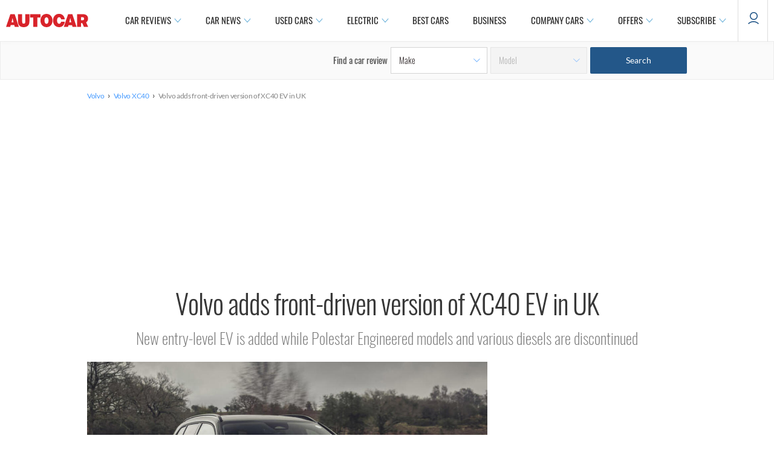

--- FILE ---
content_type: text/html; charset=utf-8
request_url: https://www.autocar.co.uk/car-news/new-cars/volvo-adds-front-driven-version-xc40-ev-uk
body_size: 38329
content:
<!DOCTYPE html>
<!--[if IEMobile 7]><html class="iem7"  lang="en" dir="ltr"><![endif]-->
<!--[if lte IE 6]><html class="lt-ie9 lt-ie8 lt-ie7"  lang="en" dir="ltr"><![endif]-->
<!--[if (IE 7)&(!IEMobile)]><html class="lt-ie9 lt-ie8"  lang="en" dir="ltr"><![endif]-->
<!--[if IE 8]><html class="lt-ie9"  lang="en" dir="ltr"><![endif]-->
<!--[if (gte IE 9)|(gt IEMobile 7)]><!--><html  lang="en" dir="ltr" prefix="og: https://ogp.me/ns#"><!--<![endif]-->

<head>
  <!--[if IE]><![endif]-->
<meta charset="utf-8" />
<meta http-equiv="x-dns-prefetch-control" content="on" />
<link rel="dns-prefetch" href="//images.cdn.autocar.co.uk" />
<!--[if IE 9]>
<link rel="prefetch" href="//images.cdn.autocar.co.uk" />
<![endif]-->
<script type="text/javascript">
      window.ad_key_values = {
        site: "live",
      p_manu: "volvo",
      p_model: "xc40",
      p_wc_manu: "volvo",
      p_wc_model: "xc40",
      p_multiple: "false",
      p_type: "",
      p_cat: "electric",
      c_title: "volvoaddsfrontdrivenversionofxc40evinuk",
      c_type: "new-cars",
      c_subtype: "",
      access_control: "",
      multi_chapter_review: "false",
      c_id: "114170",
      n_sec1: "autocar",
      n_sec2: "news",
      n_sec3: "results",
      n_sec4: "volvo",
      n_sec5: "xc40",
      p_autocarCategory: "",
      p_fuel_petrol: "",
      p_fuel_diesel: "",
      p_fuel_hybrid: "",
      p_fuel_electric: "",
      p_fuel_type: "",
      p_transmission_manual: "",
      p_transmission_automatic: "",
      p_transmission_semi_automatic: "",
      p_transmission_cvt: "",
      p_isofix_yes: "",
      p_isofix_no: "",
      monitor: ""
      };
    </script>
<script type="text/javascript">
    (function() {
      var screenWidth = window.screen.width;
      // Only update if the ad_key_values object exists
      if (typeof window.ad_key_values === 'object') {
        window.ad_key_values.screensize = screenWidth;
      }
    })();
    </script><script type="application/ld+json">{
    "@context": "https://schema.org/",
    "@type": "NewsArticle",
    "mainEntityOfPage": {
        "@type": "WebPage",
        "@id": "https://www.autocar.co.uk/car-news/new-cars/volvo-adds-front-driven-version-xc40-ev-uk"
    },
    "headline": "Volvo adds front-driven version of XC40 EV in UK",
    "description": "New entry-level EV is added while Polestar Engineered models and various diesels are discontinued",
    "articleBody": " Volvo has shuffled its line-up in the UK, ushering in a new Volvo XC40 EV variant and discontinuing several variants of other models. The new Volvo XC40 Recharge Plus and Recharge Pro are single-motor, front-wheel-drive versions of the electric Volvo XC40 SUV launched earlier this year. They\u0027re currently the only variants on sale, as the 402bhp four-wheel-drive model is currently sold out, although it\u0027s expected to be back on the price list early next month. The new electric XC40s use a powertrain familiar from the entry-level version of the Polestar 2, with a 228bhp motor on the front axle, which is good for a 0-62mph time of 7.4sec and a top speed of 99mph. Available exclusively with a 69kWh battery, they offer between 257 and 262 miles of range, depending on specification. Prices start from £48,300 for the Plus – around £5000 less than for the AWD variant – and rise to £53,050 for the highly specified Pro. First customer deliveries are expected in the early part of 2022. Meanwhile, Volvo has discontinued the performance-oriented Polestar Engineered versions of the Volvo S60 saloon, Volvo V60 estate and Volvo XC60 SUV. Autocar understands that the small UK allocation of these variants accounted for just a fraction of sales for each model – roughly 130 XC60s, 30 V60s and 30 S60s per year.  A byproduct of discontinuing the Polestar Engineered cars is that Volvo is able to put more distance between its own cars and the EVs made by its sister brand Polestar, which was previously an in-house performance division.  And in a continuing trend of Volvo simplifying its line-up and moving away from diesel, the V60 is now available only with petrol or petrol-electric power. The XC60, Volvo V90 and Volvo XC90 are still available with a diesel engine in R-Design trim, as is the rugged V90 Cross Country.   ",
    "articleSection": "News",
    "datePublished": "2021-11-24T00:01:24",
    "dateModified": "2022-08-18T11:39:51",
    "speakable": {
        "@type": "SpeakableSpecification",
        "cssSelector": [
            ".nav-title h1",
            ".views-field-field-intro-pull-quote-value .field-item"
        ]
    },
    "author": [
        {
            "@type": "Person",
            "name": "Felix Page",
            "sameAs": [
                "https://twitter.com/felix_page_",
                "https://www.autocar.co.uk/users/felix-page"
            ]
        }
    ],
    "image": [
        {
            "@type": "ImageObject",
            "url": "https://images.cdn.autocar.co.uk/sites/autocar.co.uk/files/images/car-reviews/first-drives/legacy/1-volvo-xc40-recharge-p8-2021-uk-first-drive-review-hero-front_0.jpg",
            "width": 900,
            "height": 596
        }
    ],
    "publisher": {
        "@type": "Organization",
        "name": "Autocar",
        "logo": {
            "@type": "ImageObject",
            "url": "https://www.autocar.co.uk/sites/autocar.co.uk/themes/custom/autocar/favicon.ico",
            "width": 228,
            "height": 228
        },
        "parentOrganization": {
            "name": "Haymarket Media Group",
            "sameAs": [
                "https://www.haymarket.com/",
                "https://en.wikipedia.org/wiki/Haymarket_Media_Group",
                "https://www.wikidata.org/wiki/Q1457596",
                "https://dbpedia.org/page/Haymarket_Media_Group"
            ]
        }
    }
}</script>
<link rel="shortcut icon" href="https://images.cdn.autocar.co.uk/sites/autocar.co.uk/themes/custom/autocar/favicon.ico" type="image/vnd.microsoft.icon" />
<meta name="robots" content="max-image-preview:large" />
<meta name="access-control" content="Open" />
<meta name="description" content="New entry-level EV is added while Polestar Engineered models and various diesels are discontinued" />
<link href="https://images.cdn.autocar.co.uk/sites/autocar.co.uk/files/styles/gallery_slide/public/images/car-reviews/first-drives/legacy/1-volvo-xc40-recharge-p8-2021-uk-first-drive-review-hero-front_0.jpg?itok=vsDqRpCS" rel="preload" as="image" />
<link href="https://images.cdn.autocar.co.uk/sites/autocar.co.uk/files/styles/flexslider_thumbnail/public/images/car-reviews/first-drives/legacy/1-volvo-xc40-recharge-p8-2021-uk-first-drive-review-hero-front_0.jpg?itok=iUWWt7DP" rel="preload" as="image" />
<link href="/sites/autocar.co.uk/themes/custom/autocar/fonts/Lato-Black.woff" type="font/woff2" as="font" crossorigin="anonymous" />
<link href="/sites/autocar.co.uk/themes/custom/autocar/fonts/Lato-Bold.woff" type="font/woff2" as="font" crossorigin="anonymous" />
<link href="/sites/autocar.co.uk/themes/custom/autocar/fonts/Lato-Light.woff" type="font/woff2" as="font" crossorigin="anonymous" />
<link href="/sites/autocar.co.uk/themes/custom/autocar/fonts/Lato-Regular.woff" type="font/woff2" rel="preload" as="font" crossorigin="anonymous" />
<link href="/sites/autocar.co.uk/themes/custom/autocar/fonts/Oswald-ExtraLight.woff" type="font/woff2" rel="preload" as="font" crossorigin="anonymous" />
<link href="/sites/autocar.co.uk/themes/custom/autocar/fonts/Oswald-Light.woff" type="font/woff2" rel="preload" as="font" crossorigin="anonymous" />
<link href="/sites/autocar.co.uk/themes/custom/autocar/fonts/Oswald-Medium.woff" type="font/woff2" rel="preload" as="font" crossorigin="anonymous" />
<link href="/sites/autocar.co.uk/themes/custom/autocar/fonts/Oswald-Regular.woff" type="font/woff2" rel="preload" as="font" crossorigin="anonymous" />
<link href="/sites/autocar.co.uk/themes/custom/autocar/fonts/Oswald-SemiBold.woff" type="font/woff2" as="font" crossorigin="anonymous" />
<link href="/sites/autocar.co.uk/themes/custom/autocar/fonts/lato-semibold-webfont.woff" type="font/woff2" as="font" crossorigin="anonymous" />
<link href="/sites/autocar.co.uk/themes/custom/autocar/fonts/roboto-v20-latin-300.woff" type="font/woff2" as="font" crossorigin="anonymous" />
<link href="/sites/autocar.co.uk/themes/custom/autocar/fonts/roboto-v20-latin-300italic.woff" type="font/woff2" as="font" crossorigin="anonymous" />
<link href="/sites/autocar.co.uk/themes/custom/autocar/fonts/roboto-v20-latin-500.woff" type="font/woff2" as="font" crossorigin="anonymous" />
<link href="/sites/autocar.co.uk/themes/custom/autocar/fonts/roboto-v20-latin-700.woff" type="font/woff2" as="font" crossorigin="anonymous" />
<link href="/sites/autocar.co.uk/themes/custom/autocar/fonts/roboto-v20-latin-italic.woff" type="font/woff2" as="font" crossorigin="anonymous" />
<link href="/sites/autocar.co.uk/themes/custom/autocar/fonts/roboto-v20-latin-regular.woff" type="font/woff2" as="font" crossorigin="anonymous" />
<meta name="generator" content="Drupal 7 (http://drupal.org)" />
<link rel="canonical" href="https://www.autocar.co.uk/car-news/new-cars/volvo-adds-front-driven-version-xc40-ev-uk" />
<link rel="shortlink" href="https://www.autocar.co.uk/node/114170" />
<meta property="og:type" content="article" />
<meta property="og:site_name" content="Autocar" />
<meta property="og:url" content="https://www.autocar.co.uk/car-news/new-cars/volvo-adds-front-driven-version-xc40-ev-uk" />
<meta property="og:title" content="Volvo adds front-driven version of XC40 EV in UK | Autocar" />
<meta property="og:description" content="New entry-level EV is added while Polestar Engineered models and various diesels are discontinued" />
<meta property="og:image" content="https://images.cdn.autocar.co.uk/sites/autocar.co.uk/files/images/car-reviews/first-drives/legacy/1-volvo-xc40-recharge-p8-2021-uk-first-drive-review-hero-front_0.jpg" />
<meta name="twitter:card" content="summary_large_image" />
<meta name="twitter:creator" content="@autocar" />
<meta name="twitter:url" content="https://www.autocar.co.uk/car-news/new-cars/volvo-adds-front-driven-version-xc40-ev-uk" />
<meta name="twitter:title" content="Volvo adds front-driven version of XC40 EV in UK" />
<meta name="twitter:description" content="New entry-level EV is added while Polestar Engineered models and various diesels are discontinued" />
<meta name="twitter:image" content="https://images.cdn.autocar.co.uk/sites/autocar.co.uk/files/images/car-reviews/first-drives/legacy/1-volvo-xc40-recharge-p8-2021-uk-first-drive-review-hero-front_0.jpg" />
<script type="application/ld+json">{
    "@context": "https://schema.org/",
    "@type": "BreadcrumbList",
    "itemListElement": [
        {
            "@type": "ListItem",
            "position": 1,
            "item": {
                "name": "Volvo",
                "@id": "https://www.autocar.co.uk/car-review/volvo"
            }
        },
        {
            "@type": "ListItem",
            "position": 2,
            "item": {
                "name": "Volvo XC40",
                "@id": "https://www.autocar.co.uk/car-review/volvo/xc40"
            }
        },
        {
            "@type": "ListItem",
            "position": 3,
            "item": {
                "name": "Volvo adds front-driven version of XC40 EV in UK",
                "@id": "https://www.autocar.co.uk/car-news/new-cars/volvo-adds-front-driven-version-xc40-ev-uk"
            }
        }
    ]
}</script>
<!-- Autocar Critical CSS -->
<style>@font-face{font-family:Oswald;src:url(/sites/autocar.co.uk/themes/custom/autocar/fonts/Oswald-ExtraLight.eot);src:url(/sites/autocar.co.uk/themes/custom/autocar/fonts/Oswald-ExtraLight.eot) format("embedded-opentype"),url(/sites/autocar.co.uk/themes/custom/autocar/fonts/Oswald-ExtraLight.woff) format("woff"),url(/sites/autocar.co.uk/themes/custom/autocar/fonts/Oswald-ExtraLight.woff2) format("woff2"),url(/sites/autocar.co.uk/themes/custom/autocar/fonts/Oswald-ExtraLight.ttf) format("truetype"),url(/sites/autocar.co.uk/themes/custom/autocar/fonts/Oswald-ExtraLight.svg) format("svg");font-weight:200;font-style:normal;font-stretch:normal;font-display:fallback}@font-face{font-family:Oswald;src:url(/sites/autocar.co.uk/themes/custom/autocar/fonts/Oswald-Light.eot);src:url(/sites/autocar.co.uk/themes/custom/autocar/fonts/Oswald-Light.eot) format("embedded-opentype"),url(/sites/autocar.co.uk/themes/custom/autocar/fonts/Oswald-Light.woff) format("woff"),url(/sites/autocar.co.uk/themes/custom/autocar/fonts/Oswald-Light.woff2) format("woff2"),url(/sites/autocar.co.uk/themes/custom/autocar/fonts/Oswald-Light.ttf) format("truetype"),url(/sites/autocar.co.uk/themes/custom/autocar/fonts/Oswald-Light.svg) format("svg");font-weight:300;font-style:normal;font-stretch:normal;font-display:fallback}@font-face{font-family:Oswald;src:url(/sites/autocar.co.uk/themes/custom/autocar/fonts/Oswald-Regular.eot);src:url(/sites/autocar.co.uk/themes/custom/autocar/fonts/Oswald-Regular.eot) format("embedded-opentype"),url(/sites/autocar.co.uk/themes/custom/autocar/fonts/Oswald-Regular.woff) format("woff"),url(/sites/autocar.co.uk/themes/custom/autocar/fonts/Oswald-Regular.woff2) format("woff2"),url(/sites/autocar.co.uk/themes/custom/autocar/fonts/Oswald-Regular.ttf) format("truetype"),url(/sites/autocar.co.uk/themes/custom/autocar/fonts/Oswald-Regular.svg) format("svg");font-weight:400;font-style:normal;font-stretch:normal;font-display:fallback}@font-face{font-family:Oswald;src:url(/sites/autocar.co.uk/themes/custom/autocar/fonts/Oswald-Medium.eot);src:url(/sites/autocar.co.uk/themes/custom/autocar/fonts/Oswald-Medium.eot) format("embedded-opentype"),url(/sites/autocar.co.uk/themes/custom/autocar/fonts/Oswald-Medium.woff) format("woff"),url(/sites/autocar.co.uk/themes/custom/autocar/fonts/Oswald-Medium.woff2) format("woff2"),url(/sites/autocar.co.uk/themes/custom/autocar/fonts/Oswald-Medium.ttf) format("truetype"),url(/sites/autocar.co.uk/themes/custom/autocar/fonts/Oswald-Medium.svg) format("svg");font-weight:500;font-style:normal;font-stretch:normal;font-display:fallback}@font-face{font-family:Oswald;src:url(/sites/autocar.co.uk/themes/custom/autocar/fonts/Oswald-SemiBold.eot);src:url(/sites/autocar.co.uk/themes/custom/autocar/fonts/Oswald-SemiBold.eot) format("embedded-opentype"),url(/sites/autocar.co.uk/themes/custom/autocar/fonts/Oswald-SemiBold.woff) format("woff"),url(/sites/autocar.co.uk/themes/custom/autocar/fonts/Oswald-SemiBold.woff2) format("woff2"),url(/sites/autocar.co.uk/themes/custom/autocar/fonts/Oswald-SemiBold.ttf) format("truetype"),url(/sites/autocar.co.uk/themes/custom/autocar/fonts/Oswald-SemiBold.svg) format("svg");font-weight:600;font-style:normal;font-stretch:normal;font-display:fallback}@font-face{font-family:Roboto;src:url(/sites/autocar.co.uk/themes/custom/autocar/fonts/roboto-v20-latin-300.eot);src:url(/sites/autocar.co.uk/themes/custom/autocar/fonts/roboto-v20-latin-300.eot) format("embedded-opentype"),url(/sites/autocar.co.uk/themes/custom/autocar/fonts/roboto-v20-latin-300.woff) format("woff"),url(/sites/autocar.co.uk/themes/custom/autocar/fonts/roboto-v20-latin-300.woff2) format("woff2"),url(/sites/autocar.co.uk/themes/custom/autocar/fonts/roboto-v20-latin-300.ttf) format("truetype"),url(/sites/autocar.co.uk/themes/custom/autocar/fonts/roboto-v20-latin-300.svg) format("svg");font-weight:300;font-style:normal;font-stretch:normal;font-display:fallback}@font-face{font-family:Roboto;src:url(/sites/autocar.co.uk/themes/custom/autocar/fonts/roboto-v20-latin-300italic.eot);src:url(/sites/autocar.co.uk/themes/custom/autocar/fonts/roboto-v20-latin-300italic.eot) format("embedded-opentype"),url(/sites/autocar.co.uk/themes/custom/autocar/fonts/roboto-v20-latin-300italic.woff) format("woff"),url(/sites/autocar.co.uk/themes/custom/autocar/fonts/roboto-v20-latin-300italic.woff2) format("woff2"),url(/sites/autocar.co.uk/themes/custom/autocar/fonts/roboto-v20-latin-300italic.ttf) format("truetype"),url(/sites/autocar.co.uk/themes/custom/autocar/fonts/roboto-v20-latin-300italic.svg) format("svg");font-weight:300;font-style:italic;font-stretch:normal;font-display:fallback}@font-face{font-family:Roboto;src:url(/sites/autocar.co.uk/themes/custom/autocar/fonts/roboto-v20-latin-regular.eot);src:url(/sites/autocar.co.uk/themes/custom/autocar/fonts/roboto-v20-latin-regular.eot) format("embedded-opentype"),url(/sites/autocar.co.uk/themes/custom/autocar/fonts/roboto-v20-latin-regular.woff) format("woff"),url(/sites/autocar.co.uk/themes/custom/autocar/fonts/roboto-v20-latin-regular.woff2) format("woff2"),url(/sites/autocar.co.uk/themes/custom/autocar/fonts/roboto-v20-latin-regular.ttf) format("truetype"),url(/sites/autocar.co.uk/themes/custom/autocar/fonts/roboto-v20-latin-regular.svg) format("svg");font-weight:400;font-style:normal;font-stretch:normal;font-display:fallback}@font-face{font-family:Roboto;src:url(/sites/autocar.co.uk/themes/custom/autocar/fonts/roboto-v20-latin-italic.eot);src:url(/sites/autocar.co.uk/themes/custom/autocar/fonts/roboto-v20-latin-italic.eot) format("embedded-opentype"),url(/sites/autocar.co.uk/themes/custom/autocar/fonts/roboto-v20-latin-italic.woff) format("woff"),url(/sites/autocar.co.uk/themes/custom/autocar/fonts/roboto-v20-latin-italic.woff2) format("woff2"),url(/sites/autocar.co.uk/themes/custom/autocar/fonts/roboto-v20-latin-italic.ttf) format("truetype"),url(/sites/autocar.co.uk/themes/custom/autocar/fonts/roboto-v20-latin-italic.svg) format("svg");font-weight:400;font-style:italic;font-stretch:normal;font-display:fallback}@font-face{font-family:Roboto;src:url(/sites/autocar.co.uk/themes/custom/autocar/fonts/roboto-v20-latin-500.eot);src:url(/sites/autocar.co.uk/themes/custom/autocar/fonts/roboto-v20-latin-500.eot) format("embedded-opentype"),url(/sites/autocar.co.uk/themes/custom/autocar/fonts/roboto-v20-latin-500.woff) format("woff"),url(/sites/autocar.co.uk/themes/custom/autocar/fonts/roboto-v20-latin-500.woff2) format("woff2"),url(/sites/autocar.co.uk/themes/custom/autocar/fonts/roboto-v20-latin-500.ttf) format("truetype"),url(/sites/autocar.co.uk/themes/custom/autocar/fonts/roboto-v20-latin-500.svg) format("svg");font-weight:500;font-style:normal;font-stretch:normal;font-display:fallback}@font-face{font-family:Roboto;src:url(/sites/autocar.co.uk/themes/custom/autocar/fonts/roboto-v20-latin-700.eot);src:url(/sites/autocar.co.uk/themes/custom/autocar/fonts/roboto-v20-latin-700.eot) format("embedded-opentype"),url(/sites/autocar.co.uk/themes/custom/autocar/fonts/roboto-v20-latin-700.woff) format("woff"),url(/sites/autocar.co.uk/themes/custom/autocar/fonts/roboto-v20-latin-700.woff2) format("woff2"),url(/sites/autocar.co.uk/themes/custom/autocar/fonts/roboto-v20-latin-700.ttf) format("truetype"),url(/sites/autocar.co.uk/themes/custom/autocar/fonts/roboto-v20-latin-700.svg) format("svg");font-weight:700;font-style:normal;font-stretch:normal;font-display:fallback}@font-face{font-family:Lato;src:url(/sites/autocar.co.uk/themes/custom/autocar/fonts/Lato-Light.eot);src:url(/sites/autocar.co.uk/themes/custom/autocar/fonts/Lato-Light.eot) format("embedded-opentype"),url(/sites/autocar.co.uk/themes/custom/autocar/fonts/Lato-Light.woff) format("woff"),url(/sites/autocar.co.uk/themes/custom/autocar/fonts/Lato-Light.woff2) format("woff2"),url(/sites/autocar.co.uk/themes/custom/autocar/fonts/Lato-Light.ttf) format("truetype"),url(/sites/autocar.co.uk/themes/custom/autocar/fonts/Lato-Light.svg) format("svg");font-weight:300;font-style:normal;font-stretch:normal;font-display:fallback}@font-face{font-family:Lato;src:url(/sites/autocar.co.uk/themes/custom/autocar/fonts/Lato-Regular.eot);src:url(/sites/autocar.co.uk/themes/custom/autocar/fonts/Lato-Regular.eot) format("embedded-opentype"),url(/sites/autocar.co.uk/themes/custom/autocar/fonts/Lato-Regular.woff) format("woff"),url(/sites/autocar.co.uk/themes/custom/autocar/fonts/Lato-Regular.woff2) format("woff2"),url(/sites/autocar.co.uk/themes/custom/autocar/fonts/Lato-Regular.ttf) format("truetype"),url(/sites/autocar.co.uk/themes/custom/autocar/fonts/Lato-Regular.svg) format("svg");font-weight:400;font-style:normal;font-stretch:normal;font-display:fallback}@font-face{font-family:Lato;src:url(/sites/autocar.co.uk/themes/custom/autocar/fonts/lato-semibold-webfont.eot);src:url(/sites/autocar.co.uk/themes/custom/autocar/fonts/lato-semibold-webfont.eot) format("embedded-opentype"),url(/sites/autocar.co.uk/themes/custom/autocar/fonts/lato-semibold-webfont.woff) format("woff"),url(/sites/autocar.co.uk/themes/custom/autocar/fonts/lato-semibold-webfont.woff2) format("woff2"),url(/sites/autocar.co.uk/themes/custom/autocar/fonts/lato-semibold-webfont.ttf) format("truetype"),url(/sites/autocar.co.uk/themes/custom/autocar/fonts/lato-semibold-webfont.svg) format("svg");font-weight:600;font-style:normal;font-stretch:normal;font-display:fallback}@font-face{font-family:Lato;src:url(/sites/autocar.co.uk/themes/custom/autocar/fonts/Lato-Bold.eot);src:url(/sites/autocar.co.uk/themes/custom/autocar/fonts/Lato-Bold.eot) format("embedded-opentype"),url(/sites/autocar.co.uk/themes/custom/autocar/fonts/Lato-Bold.woff) format("woff"),url(/sites/autocar.co.uk/themes/custom/autocar/fonts/Lato-Bold.woff2) format("woff2"),url(/sites/autocar.co.uk/themes/custom/autocar/fonts/Lato-Bold.ttf) format("truetype"),url(/sites/autocar.co.uk/themes/custom/autocar/fonts/Lato-Bold.svg) format("svg");font-weight:700;font-style:normal;font-stretch:normal;font-display:fallback}@font-face{font-family:Lato;src:url(/sites/autocar.co.uk/themes/custom/autocar/fonts/Lato-Black.eot);src:url(/sites/autocar.co.uk/themes/custom/autocar/fonts/Lato-Black.eot) format("embedded-opentype"),url(/sites/autocar.co.uk/themes/custom/autocar/fonts/Lato-Black.woff) format("woff"),url(/sites/autocar.co.uk/themes/custom/autocar/fonts/Lato-Black.woff2) format("woff2"),url(/sites/autocar.co.uk/themes/custom/autocar/fonts/Lato-Black.ttf) format("truetype"),url(/sites/autocar.co.uk/themes/custom/autocar/fonts/Lato-Black.svg) format("svg");font-weight:900;font-style:normal;font-stretch:normal;font-display:fallback}@-ms-viewport{width:device-width}@-o-viewport{width:device-width}@viewport{width:device-width}.mid-content-region .block{margin:10px auto 20px}.page-node .col-right-desktop{display:none}.back-to-top{display:none;opacity:0}.back-to-top--icon{height:40px;width:40px;background-color:#fff;-webkit-box-shadow:0 0 7px 0 rgba(0,0,0,.3);box-shadow:0 0 7px 0 rgba(0,0,0,.3);border-radius:50%;-webkit-box-pack:center;-ms-flex-pack:center;justify-content:center;-webkit-box-align:center;-ms-flex-align:center;align-items:center;display:-webkit-box;display:-ms-flexbox;display:flex;margin:3px auto}.back-to-top--icon svg{width:16px}.back-to-top--text{color:#303030;font-size:10px;font-weight:500;letter-spacing:-.27px;line-height:16px}#footer #footer-wrapper .footer-sub .social span{text-align:center;font-size:14px;font-family:Lato,"Helvetica Neue",Roboto,Arial,sans-serif;display:none}.personality-wrapper .block-author-details .personality-tw{-webkit-box-ordinal-group:6;-ms-flex-order:5;order:5;padding-left:8px;display:none}.block-sponsor .sponsor-block .sponsor-image--desktop{display:none}.article-section .col-right{margin-top:0}.block-autocar-ads-masthead2{overflow:visible;text-align:center}.block-autocar-ads-masthead2{min-height:50px}.block-autocar-ads-masthead3{min-height:50px}@media only screen and (max-width:992px){.block-autocar-ads-mpu-flexible2 .ad--slot,.block-autocar-ads-mpu-flexible3 .ad--slot{position:relative!important;width:100%;text-align:center;clear:both;right:auto!important}}.block-autocar-ads-mpu-flexible1{text-align:center;width:100%}.ad--wrapper.ad--slider .ad--slot,.ad--wrapper.ad--sticky .ad--slot{left:50%;-webkit-transform:translateX(-50%);transform:translateX(-50%);width:100%;position:absolute}.ad--wrapper.ad--slider--large{min-height:706px}.view-id-author_information .profile .author-left .social-title{font-size:18px;font-weight:600;font-style:normal;line-height:1.5;letter-spacing:normal;color:#373737;padding-top:25px;display:none}.content--author-region .personality-wrapper a:link,.content--author-region .personality-wrapper a:visited{color:#4c4c4c}*,:after,:before{-webkit-box-sizing:border-box;box-sizing:border-box}html{margin:0;padding:0;border:0;font-family:Lato,"Helvetica Neue",Roboto,Arial,sans-serif}a,body,div,form,h1,h4,h5,iframe,img,li,nav,ol,p,span,ul{margin:0;padding:0;border:0;font-weight:inherit;font-style:inherit;font-size:100%;font-family:inherit;vertical-align:baseline}nav{display:block}a img{border:none}body{background-color:#fff}body>.fake-body{overflow-x:hidden}body{line-height:1.5;font-size:75%;color:#373737}h1,h4,h5{font-weight:400;color:#222}h1{font-size:3em;line-height:1;margin-bottom:.5em}h4{font-size:1.2em;line-height:1.25;margin-bottom:1.25em}h5{font-size:1em;font-weight:700;margin-bottom:1.5em}p{margin:0 0 1.5em}a,a:link{text-decoration:none;color:#1761a8}a:visited{color:#1761a8;text-decoration:none}li ul{margin:0}ol,ul{margin:0 1.5em 1.5em 0;padding-left:1.5em}ul{list-style-type:disc}ol{list-style-type:decimal}.clearfix{overflow:hidden}.first{margin-left:0;padding-left:0}.last{margin-right:0;padding-right:0}select{margin:.5em 0}select{background-color:#fff;border-width:1px;border-style:solid}h1{margin-bottom:.3em}.nav-title h1{margin-top:0;font-family:Oswald,"Helvetica Neue",Roboto,Arial,sans-serif;font-size:40px;color:#373737}.nav-title{margin-top:30px}a img{vertical-align:bottom}img{height:auto;max-width:100%;width:100%}div.node{border-bottom:none}.hidden{display:none!important}iframe{max-width:100%}.sr-only{position:absolute!important;height:1px;width:1px;overflow:hidden;clip:rect(1px,1px,1px,1px);padding:0;margin:-1px;border:0}#container{margin:0 20px}@media all and (min-width:680px){.nav-title h1{line-height:1.25}#container{max-width:100%;margin:0 auto}#container:after,#container:before{content:"";display:table}#container:after{clear:both}.two-col #header{width:100%}.two-col #page{width:100%;margin:0 auto;clear:both}.two-col .article-section,.two-col .content-header{max-width:992px;margin:0 auto}.two-col .col-center{float:left;width:66.66667%;margin-left:0;margin-right:-66.66667%;width:70%;width:calc(100% - 300px);margin-right:-70%;margin-right:calc(-1 * (100% - 300px));padding-left:0;padding-right:0;padding-right:40px;margin-top:15px;clear:both}.two-col .col-right{float:left;width:33.33333%;margin-left:66.66667%;margin-right:-100%;margin-top:15px;width:300px;margin-left:70%;margin-left:calc(100% - 300px)}.page-node .col-right-mobile{display:none}}body.node-type-news-article div.col-center{position:relative}div#container{background-color:#fff}div.col-right p{font-size:1em;margin-bottom:1.2em}.block{position:relative}.view-mode-sidebar_teaser_first{display:-webkit-box;display:-ms-flexbox;display:flex;-webkit-box-orient:vertical;-webkit-box-direction:normal;-ms-flex-direction:column;flex-direction:column;background:0 0;padding:0}.view-mode-sidebar_teaser_first .image{width:100%;float:none;margin-right:0!important}.view-mode-sidebar_teaser_first *,.view-mode-sidebar_teaser_first .details{font-family:Oswald,"Helvetica Neue",Roboto,Arial,sans-serif;font-size:22px;color:#373737!important;text-decoration:none;font-weight:400;line-height:33px;float:none!important;margin-left:0!important;width:100%!important;padding-left:0}.view-mode-sidebar_teaser{display:-webkit-box;display:-ms-flexbox;display:flex;-webkit-box-orient:horizontal;-webkit-box-direction:normal;-ms-flex-direction:row;flex-direction:row;background:0 0;padding:0;margin-bottom:20px}.view-mode-sidebar_teaser .image{width:100%;max-width:134px;float:none;margin-right:10px!important}.view-mode-sidebar_teaser *,.view-mode-sidebar_teaser .details{font-family:Lato,"Helvetica Neue",Roboto,Arial,sans-serif;font-size:14px;color:#373737!important;text-decoration:none;font-weight:400;float:none!important;padding-left:0;margin:0!important}picture{display:block;position:relative}.autocar-header--wrapper{overflow:visible;z-index:100;-ms-flex-wrap:wrap;flex-wrap:wrap;-webkit-box-pack:center;-ms-flex-pack:center;justify-content:center;width:100%;background-color:#fff;position:relative;top:0;-webkit-box-shadow:0 0 10px -2px #ececec;box-shadow:0 0 10px -2px #ececec}.autocar-header--wrapper .block{margin:0;padding:0;overflow:initial}.autocar-header--wrapper .panel-panel{max-width:1440px;width:100%;height:60px;z-index:3;display:-webkit-box;display:-ms-flexbox;display:flex;-webkit-box-pack:justify;-ms-flex-pack:justify;justify-content:space-between;-ms-flex-line-pack:center;align-content:center;-webkit-box-orient:horizontal;-webkit-box-direction:normal;-ms-flex-direction:row;flex-direction:row;-ms-flex-wrap:nowrap;flex-wrap:nowrap}.autocar-header--wrapper .panel-panel .block-page-logo{width:125px;height:20px;margin:22px 30px}@media all and (min-width:680px){.autocar-header--wrapper{padding:0 40px}.autocar-header--wrapper .panel-panel{-webkit-box-pack:center;-ms-flex-pack:center;justify-content:center;margin:0 auto;height:68px;background-color:#fff}.autocar-header--wrapper .panel-panel .block-page-logo{display:-webkit-box;display:-ms-flexbox;display:flex;-webkit-box-align:center;-ms-flex-align:center;align-items:center;width:176px;height:100%;-webkit-box-flex:0;-ms-flex:0 0 auto;flex:0 0 auto;padding-right:40px;margin:unset}}.autocar-header--wrapper .panel-panel .block-page-logo img{width:136px;clip:rect(0 110px 22px 0)}.autocar-header--wrapper .panel-panel .primary-links.menu li{padding:0}.autocar-header--wrapper .panel-panel .primary-links.menu li a{font-weight:700;display:block;width:100%;text-transform:uppercase;text-decoration:none;color:#fff}.autocar-header--wrapper .panel-panel .primary-links.menu li a:link{color:#303030}.autocar-header--wrapper .panel-panel .primary-links.menu li a:visited{color:#303030}.autocar-header--wrapper .panel-panel .block-page-primary-links-expanded{display:none;-webkit-box-align:center;-ms-flex-align:center;align-items:center;-webkit-box-flex:1;-ms-flex:1;flex:1;background-color:#fff}.autocar-header--wrapper .panel-panel .block-page-primary-links-expanded>ul{margin:0;-ms-flex-wrap:nowrap;flex-wrap:nowrap;-webkit-box-pack:start;-ms-flex-pack:start;justify-content:flex-start;display:-webkit-box;display:-ms-flexbox;display:flex;-webkit-box-align:start;-ms-flex-align:start;align-items:flex-start;padding:0}.autocar-header--wrapper .panel-panel .block-page-primary-links-expanded>.menu>li{padding:0;display:block;margin:0 30px 0 0;white-space:nowrap}.autocar-header--wrapper .panel-panel .block-page-primary-links-expanded>.menu>li>a{display:-webkit-box;display:-ms-flexbox;display:flex;-webkit-box-orient:horizontal;-webkit-box-direction:normal;-ms-flex-direction:row;flex-direction:row;-ms-flex-wrap:nowrap;flex-wrap:nowrap;-ms-flex-line-pack:center;align-content:center;-webkit-box-align:center;-ms-flex-align:center;align-items:center;padding:19px 0}.autocar-header--wrapper .panel-panel .block-page-primary-links-expanded>.menu>li>a span{display:block}.autocar-header--wrapper .panel-panel .block-page-primary-links-expanded>.menu>li.expanded{padding:0;margin:0 30px 0 0;display:block;position:relative}.autocar-header--wrapper .panel-panel .block-page-primary-links-expanded>.menu>li.expanded>a{padding-right:18px}.autocar-header--wrapper .panel-panel .block-page-primary-links-expanded>.menu>li.expanded>a:after{content:'';width:12px;height:12px;display:block;margin-left:5px;background-image:url(/sites/autocar.co.uk/themes/custom/autocar/images/icons/icons-basic-chevron-down-ac.svg);background-repeat:no-repeat;background-position:center;background-size:100%}.autocar-header--wrapper .panel-panel .block-page-primary-links-expanded>.menu>li.expanded>ul{display:block;position:absolute;padding:25px 30px 15px;-webkit-box-shadow:0 7px 8px 2px rgba(0,0,0,.06);box-shadow:0 7px 8px 2px rgba(0,0,0,.06);min-width:260px;left:0;width:auto;z-index:-1;background-color:#fff;bottom:120%;top:auto}.autocar-header--wrapper .panel-panel .block-page-primary-links-expanded>.menu>li.expanded>ul li{display:block;margin:0 0 15px;width:100%;position:relative}.autocar-header--wrapper .panel-panel .block-page-primary-links-expanded>.menu>li.expanded>ul li:last-child{margin-bottom:8px}.autocar-header--wrapper .panel-panel .block-page-primary-links-expanded>.menu>li.expanded>ul li a{display:block;text-transform:unset;font-size:14px;font-weight:500}@media all and (min-width:680px){.autocar-header--wrapper .panel-panel .block-page-primary-links-expanded{display:-webkit-box;display:-ms-flexbox;display:flex}.autocar-header--wrapper .panel-panel .block-page-primary-links-expanded>.menu>li{margin:0}.autocar-header--wrapper .panel-panel .block-page-primary-links-expanded>.menu>li>a{font-size:15px;font-family:Oswald,"Helvetica Neue",Roboto,Arial,sans-serif;padding:23px 20px;font-weight:400}.autocar-header--wrapper .panel-panel .block-page-primary-links-expanded>.menu>li.expanded{margin:0}.autocar-header--wrapper .panel-panel .block-page-primary-links-expanded>.menu>li.expanded>a{border-right:1px solid;border-left:1px solid;border-color:transparent}.autocar-header--wrapper .panel-panel .block-page-primary-links-expanded>.menu>li.expanded>ul{padding:25px 20px 15px;min-width:240px;display:none;bottom:auto}.autocar-header--wrapper .panel-panel .block-page-primary-links-expanded>.menu>li.expanded>ul li a{font-size:15px;font-weight:400}}.autocar-header--wrapper .panel-panel .block-header-login-status{display:none;-webkit-box-align:center;-ms-flex-align:center;align-items:center;margin:0;overflow:visible}.autocar-header--wrapper .panel-panel .block-header-login-status .login-wrapper{position:relative;display:-webkit-box;display:-ms-flexbox;display:flex;-ms-flex-wrap:nowrap;flex-wrap:nowrap}.autocar-header--wrapper .panel-panel .block-header-login-status .login-wrapper .icon-menu{position:relative;width:32px;height:32px;margin-right:50px;border:2px solid;border-radius:100%}.autocar-header--wrapper .panel-panel .block-header-login-status .login-wrapper .icon-menu:last-child{margin-right:0}.autocar-header--wrapper .panel-panel .block-header-login-status .login-wrapper .icon-menu:last-of-type{margin-right:0}.autocar-header--wrapper .panel-panel .block-header-login-status .login-wrapper .icon-menu#login-menu-icon{height:69px;width:50px;border-top:0;border-bottom:none;border-radius:0;border-left:1px solid #ddd;border-right:1px solid #ddd;padding:20px 15px}.autocar-header--wrapper .panel-panel .block-header-login-status .login-wrapper .wrapped-menu{display:none}.autocar-header--wrapper .panel-panel .block-header-login-status .login-wrapper .wrapped-menu .menu>li.expanded>ul{padding-left:0}.autocar-header--wrapper .panel-panel .block-header-login-status .login-wrapper .wrapped-menu .menu>li.expanded>ul li a{text-transform:capitalize;font-size:15px;font-weight:400}.autocar-header--wrapper .panel-panel .block-header-login-status .login-wrapper .wrapped-menu .menu>li.expanded>ul li.first{margin-top:15px}.autocar-header--wrapper .panel-panel .block-header-login-status .menu-wrap{display:none;-webkit-box-orient:horizontal;-webkit-box-direction:normal;-ms-flex-direction:row;flex-direction:row;-webkit-box-pack:center;-ms-flex-pack:center;justify-content:center;-webkit-box-align:center;-ms-flex-align:center;align-items:center;width:32px;height:32px;padding-left:0;font-size:1.8em;font-weight:700;text-transform:capitalize;border-radius:50%;border:2px solid #235789;color:#235789}.autocar-header--wrapper .panel-panel .block-header-login-status .menu-wrap span{margin-top:-.5em}.autocar-header--wrapper .panel-panel .block-header-login-status .wrapped-menu{position:absolute;right:79px;top:15px;padding-top:32px;z-index:35;width:260px;display:none}.autocar-header--wrapper .panel-panel .block-header-login-status .wrapped-menu>ul{margin:0;padding:25px 30px;background-color:#fff;-webkit-box-shadow:0 7px 8px 2px rgba(0,0,0,.06);box-shadow:0 7px 8px 2px rgba(0,0,0,.06);list-style-type:none;width:100%}.autocar-header--wrapper .panel-panel .block-header-login-status .wrapped-menu>ul li{font-size:14px;line-height:20px;text-transform:none;margin-bottom:15px}.autocar-header--wrapper .panel-panel .block-header-login-status .wrapped-menu>ul li:last-of-type{margin-bottom:0}.autocar-header--wrapper .panel-panel .block-header-login-status .wrapped-menu>ul>li{text-transform:uppercase}.autocar-header--wrapper .panel-panel .block-header-login-status .wrapped-menu>ul>li>a{font-size:15px;font-family:Oswald,"Helvetica Neue",Roboto,Arial,sans-serif;font-weight:400}.autocar-header--wrapper .panel-panel .block-header-login-status .wrapped-menu>ul>li.expanded>a{position:relative;padding-right:18px;display:inline-block;width:auto}.autocar-header--wrapper .panel-panel .block-header-login-status .wrapped-menu>ul>li.expanded>a:after{background-image:url(/sites/autocar.co.uk/themes/custom/autocar/images/icons/icons-basic-chevron-down-ac.svg);content:'';width:12px;height:6px;display:inline-block;position:absolute;right:0;top:50%;-webkit-transform:translateY(-50%);transform:translateY(-50%);background-color:#fff}.autocar-header--wrapper .panel-panel .block-header-login-status .wrapped-menu>ul ul{list-style-type:none;display:none}.block-autocar-mobile-nav{margin:0;display:-webkit-box;display:-ms-flexbox;display:flex;-webkit-box-align:center;-ms-flex-align:center;align-items:center}@media all and (min-width:680px){.autocar-header--wrapper .panel-panel .block-header-login-status{display:-webkit-box;display:-ms-flexbox;display:flex}.block-autocar-mobile-nav{visibility:hidden;position:fixed;left:0;top:-100%;z-index:-1}.block-autocar-mobile-nav .mobile-navigation--pane{display:none}.block-business-menu #wrapper-business-menu{padding:0 40px}}.block-autocar-mobile-nav .mobile-navigation--button{padding:10px 18px;padding-left:10px}@media only screen and (min-width:375px){.block-autocar-mobile-nav .mobile-navigation--button{padding:12px 28px}}@media only screen and (min-width:414px){.block-autocar-mobile-nav .mobile-navigation--button{padding:14px 35px}}.block-autocar-mobile-nav .mobile-navigation--button .title{display:none}.block-autocar-mobile-nav .mobile-navigation--button>.svg-image{height:21px;width:21px}@media only screen and (min-width:375px){.block-autocar-mobile-nav .mobile-navigation--button>.svg-image{height:30px;width:30px}}.block-autocar-mobile-nav .mobile-navigation--pane{position:fixed;top:0;bottom:0;width:100%;right:-100%;left:100%;display:-webkit-box;display:-ms-flexbox;display:flex;z-index:99;background:#fff}.block-autocar-mobile-nav .mobile-navigation--pane h5{display:none}.block-autocar-mobile-nav .mobile-navigation--pane .nav--pane{display:none;width:100%;font-family:Oswald,"Helvetica Neue",Roboto,Arial,sans-serif}.block-autocar-mobile-nav .mobile-navigation--pane .nav--pane.active{display:-webkit-box;display:-ms-flexbox;display:flex}.block-autocar-mobile-nav .mobile-navigation--pane .nav--pane .pane__inner{width:100%;padding-top:0;overflow-x:hidden;overflow-y:auto;background-color:#fafafa}.block-autocar-mobile-nav .mobile-navigation--pane .nav--pane .pane__inner>ul.menu{padding-top:60px;background-color:#fff;border-bottom:1px solid #ddd}.block-autocar-mobile-nav .mobile-navigation--pane .nav--pane ul.menu{list-style:none;padding:0;margin:0}.block-autocar-mobile-nav .mobile-navigation--pane .nav--pane ul.menu li{margin:0;display:-webkit-box;display:-ms-flexbox;display:flex;-webkit-box-orient:horizontal;-webkit-box-direction:normal;-ms-flex-direction:row;flex-direction:row;-webkit-box-pack:center;-ms-flex-pack:center;justify-content:center;color:#303030;font-size:14px;font-weight:700;padding:0 15px;position:relative}.block-autocar-mobile-nav .mobile-navigation--pane .nav--pane ul.menu li a{display:-webkit-box;display:-ms-flexbox;display:flex;-webkit-box-orient:horizontal;-webkit-box-direction:normal;-ms-flex-direction:row;flex-direction:row;-ms-flex-wrap:wrap;flex-wrap:wrap;-webkit-box-pack:left;-ms-flex-pack:left;justify-content:left;-ms-flex-line-pack:center;align-content:center;padding:13px 0;text-transform:uppercase;font-size:15px;font-weight:400;line-height:20px;color:#373737;border-bottom:1px solid #ddd}.block-autocar-mobile-nav .mobile-navigation--pane .nav--pane ul.menu li:last-child a{border-bottom:none}.block-autocar-mobile-nav .mobile-navigation--pane .nav--pane ul.menu li.is-expanded{display:block;text-align:left;width:100%}.block-autocar-mobile-nav .mobile-navigation--pane .nav--pane ul.menu li.is-expanded ul{display:none}.block-autocar-mobile-nav .mobile-navigation--pane .nav--pane ul.menu li.is-expanded>a{display:inline-block}.block-autocar-mobile-nav .mobile-navigation--pane .nav--pane ul.menu li.is-expanded li a{text-transform:unset}.block-autocar-mobile-nav .mobile-navigation--pane .nav--pane ul.menu li.is-expanded>a{position:relative}.block-autocar-mobile-nav .mobile-navigation--pane .nav--pane ul.menu li.is-expanded>a span{padding-right:20px}.block-autocar-mobile-nav .mobile-navigation--pane .nav--pane ul.menu li.is-expanded>a span:after{background-image:url(/sites/autocar.co.uk/themes/custom/autocar/images/icons/icons-basic-chevron-down-ac.svg);background-repeat:no-repeat;background-position:center;background-size:100%;content:'';width:12px;height:6px;display:inline-block;position:absolute;right:0;top:1.3em}.block-autocar-mobile-nav .mobile-navigation--pane .close{position:absolute;top:18px;right:18px;z-index:101;padding:10px}.block-autocar-mobile-nav .mobile-navigation--pane .close .svg-image{width:16px}.block-business-menu{width:100%;z-index:50;margin:0!important}.block-business-menu #wrapper-business-menu{display:-webkit-box;display:-ms-flexbox;display:flex;-webkit-box-pack:center;-ms-flex-pack:center;justify-content:center;margin:0 auto;background-color:#1c4476;width:100%;border:1px solid #183b66;position:relative}.block-business-menu #wrapper-business-menu:after{position:absolute;right:0;top:0;height:100%;width:35px;content:'';background:-webkit-gradient(linear,right top,left top,from(#255797),to(rgba(255,255,255,0)));background:linear-gradient(270deg,#255797 0,rgba(255,255,255,0) 100%)}.block-business-menu #wrapper-business-menu .business-menu-container{max-width:1440px;width:100%;display:-webkit-box;display:-ms-flexbox;display:flex;overflow-x:scroll;padding:11px 30px;-ms-overflow-style:none;scrollbar-width:none}.block-business-menu #wrapper-business-menu .business-menu-container::-webkit-scrollbar{width:0;height:0;background:0 0}@media all and (min-width:680px){.block-business-menu #wrapper-business-menu .business-menu-container{padding:15px 0;overflow-x:hidden}}.block-business-menu #wrapper-business-menu .menu{display:-webkit-box;display:-ms-flexbox;display:flex;list-style:none;margin:0;padding:0;-webkit-box-align:center;-ms-flex-align:center;align-items:center;-webkit-box-ordinal-group:3;-ms-flex-order:2;order:2}.block-business-menu #wrapper-business-menu .menu li{margin:0 7px}.block-business-menu #wrapper-business-menu .menu li a{font-size:14px;font-family:Oswald,"Helvetica Neue",Roboto,Arial,sans-serif;color:#fff;text-transform:uppercase;text-decoration:none;white-space:nowrap}@media all and (min-width:680px){.block-business-menu #wrapper-business-menu .menu{width:100%;-webkit-box-ordinal-group:unset;-ms-flex-order:unset;order:unset}.block-business-menu #wrapper-business-menu .menu li{margin:0 20px}.block-business-menu #wrapper-business-menu .menu li a{font-size:15px}}.block-business-menu #wrapper-business-menu .menu li a:hover{color:#f5f5f5}.block-business-menu #wrapper-business-menu .menu li.align-right{margin-left:auto}.block-business-menu #wrapper-business-menu .menu li.align-right a{text-transform:uppercase}.block-business-menu #wrapper-business-menu .autocar-business-logo{display:-webkit-box;display:-ms-flexbox;display:flex;-webkit-box-align:center;-ms-flex-align:center;align-items:center;margin-right:15px;-webkit-box-ordinal-group:2;-ms-flex-order:1;order:1}.block-business-menu #wrapper-business-menu .autocar-business-logo img{max-width:135px;width:135px;height:20px}.block-header-login-status .item-top .profile-icon{background:url(/sites/autocar.co.uk/themes/custom/autocar/images/user-login-profile-icon.svg);background-repeat:no-repeat;width:20px;height:20px}.block-header-login-status .item-top .zephr-ac-login-wrapper{width:214px;margin-left:-180px;-webkit-box-shadow:0 7px 8px 2px rgba(0,0,0,.06);box-shadow:0 7px 8px 2px rgba(0,0,0,.06);background-color:#fff;margin-top:29px;font-family:lato;display:none}.block-header-login-status .item-top .zephr-ac-login-wrapper .zephr-login-wrapper{padding:17px 22px 19px 17px;border-bottom:4px double #ddd}.block-header-login-status .item-top .zephr-ac-login-wrapper .ac-login-wrapper{padding:15px 22px 22px 17px}.block-header-login-status .item-top .zephr-ac-login-wrapper .ac-login-wrapper .post-comment{font-size:15px;font-family:Oswald,"Helvetica Neue",Roboto,Arial,sans-serif;text-transform:uppercase;color:#373737}.block-header-login-status .item-top .zephr-ac-login-wrapper .ac-login-wrapper .ac-login-register{margin-top:10px}.block-header-login-status .item-top .zephr-ac-login-wrapper .ac-login-wrapper .ac-login-register a{font-size:14px;color:#1761a8;line-height:1.29}.block-header-login-status .item-top .zephr-ac-login-wrapper .ac-login-wrapper{font-size:14px}.zephr-mobile-block{position:absolute;top:62px;background:#fff;width:288px;left:-214px;padding:16px;padding-top:30px;padding-bottom:15px;border:1px solid #000;display:none}.zephr-mobile-block .mobile-link{position:relative;padding-bottom:15px;font-size:16px}.zephr-mobile-block .mobile-link a:after{background-image:url(/sites/autocar.co.uk/themes/custom/autocar/images/icons/icons-basic-chevron-right-ac.svg);position:absolute;top:8px;right:0;content:"";display:block;width:12px;height:11px}.block-autocar-mobile-nav .background-wrapper{position:fixed;left:0;background-color:rgba(55,55,55,.9);top:0;height:667px;width:100%;z-index:1;display:none}.block-autocar-mobile-nav .profile-icon{background-image:url(/sites/autocar.co.uk/themes/custom/autocar/images/user-login-profile-icon.svg);width:20px;height:20px}#footer #footer-wrapper .footer .blocks .block{margin:0}#comments div.box h5{letter-spacing:normal;font-family:Oswald,"Helvetica Neue",Roboto,Arial,sans-serif;font-size:24px;font-weight:400;color:#373737;line-height:1.48;font-stretch:normal}#comments div.box div.content{margin:0;padding:0}body.not-logged-in #comments div.box div.content{color:#777;font-size:12px}body.not-logged-in #comments div.box div.content>a{padding:0 10px;text-transform:capitalize;color:#60a9ff}body.not-logged-in #comments div.box div.content>a:first-child{padding:0 10px 0 0}.block-fautocar-first-drives-nodes-panel-pane-1,.block-fautocar-first-drives-nodes-panel-pane-4{margin-bottom:20px!important}.block-latest-drives{margin:0 10px!important}@media all and (min-width:680px){.block-business-menu #wrapper-business-menu .autocar-business-logo{margin-right:22px;-webkit-box-ordinal-group:unset;-ms-flex-order:unset;order:unset}.block-business-menu #wrapper-business-menu .autocar-business-logo img{max-width:191px;width:191px;height:auto}#footer #footer-wrapper .footer .blocks .block{-ms-flex-preferred-size:25%;flex-basis:25%;padding:10px 15px}.block-latest-drives{margin:0 0 15px!important}}.views-field-field-intro-pull-quote-value{margin-bottom:15px;font-size:1.5em;color:#a6a5a5}.teaser-item{width:100%;padding:10px 0 14px;background:url(/sites/autocar.co.uk/themes/custom/autocar/images/horiz-dot-9f9f9f.gif) bottom left repeat-x}.teaser-item:after,.teaser-item:before{content:"";display:table}.teaser-item:after{clear:both}.teaser-item .image{float:left;width:31.2%;margin-left:0;margin-right:-31.2%}.teaser-item .image img{display:block;max-width:100%;vertical-align:bottom}.teaser-item .image picture{display:block;outline:#fff solid 1px;outline-offset:-3px}.teaser-item .details{float:left;width:68.75%;margin-left:31.25%;margin-right:-100%;display:block;padding-left:10px}.col-right .teaser-item{background:0 0;padding:0}.col-right .teaser-item .image{width:100%}.col-right .teaser-item .image a{display:block!important}.col-right .teaser-item .details{padding-left:0}.block-autocar-ads-masthead1{text-align:center}.block-fautocar-first-drives-nodes-panel-pane-4{margin-bottom:20px!important}.block-fautocar-first-drives-nodes-panel-pane-4 h4.block-title{letter-spacing:normal;font-family:Oswald,"Helvetica Neue",Roboto,Arial,sans-serif;font-size:40px;font-weight:400;color:#373737;line-height:1.25;font-stretch:normal;margin-bottom:.3em;font-size:30px;text-transform:uppercase;font-weight:300}.block-fautocar-first-drives-nodes-panel-pane-4 .details h5{margin-bottom:0;font-size:14px;line-height:1.3}.view-id-fautocar_first_drives_nodes.view-display-id-panel_pane_4 .view-content{padding-bottom:20px;border-bottom:1px solid #ddd}.view-id-fautocar_first_drives_nodes.view-display-id-panel_pane_4 .teaser-item.view-mode-sidebar_teaser_first .details .price_rating .rating{width:110px!important;height:22px}.view-id-fautocar_first_drives_nodes.view-display-id-panel_pane_1 .details h5{line-height:1.3}.view-id-fautocar_first_drives_nodes.view-display-id-panel_pane_1 .teaser-item.view-mode-sidebar_teaser{padding-bottom:20px;margin-bottom:16px;border-bottom:1px solid #ddd}.view-id-fautocar_first_drives_nodes.view-display-id-panel_pane_1 .teaser-item.view-mode-sidebar_teaser .details .price_rating .rating{width:110px;height:22px}.view-id-fautocar_first_drives_nodes.view-display-id-panel_pane_1 .teaser-item.view-mode-sidebar_teaser *,.view-id-fautocar_first_drives_nodes.view-display-id-panel_pane_1 .teaser-item.view-mode-sidebar_teaser .details{font-family:Oswald,"Helvetica Neue",Roboto,Arial,sans-serif;font-size:20px}.view-id-fautocar_first_drives_nodes.view-display-id-panel_pane_1 .views-row:last-child .teaser-item{border-bottom:none;margin-bottom:0;padding-bottom:0}.block{margin:0 0 15px;overflow:hidden}.car-finder{background-color:#ededed;padding:9px 20px;overflow:visible;z-index:5;clear:both;margin-bottom:20px}.car-finder input.car-finder-search.form-submit{background-color:#235789;font-family:Lato,"Helvetica Neue",Roboto,Arial,sans-serif;font-size:14px;line-height:18px;color:#fff;border:none;border-radius:2px;-webkit-appearance:none;padding:7px 40px;width:100%;-ms-flex-preferred-size:100%;flex-basis:100%;margin:10px 0 0;font-size:15px}@media all and (min-width:680px){.teaser-item .image picture{outline-offset:-4px}.block-autocar-ads-masthead1{text-align:center}.car-finder{min-height:145px}.car-finder input.car-finder-search.form-submit{-ms-flex-preferred-size:auto;flex-basis:auto;margin:0;font-size:14px}}.car-finder.car-finder-top{min-height:auto;display:-webkit-box;display:-ms-flexbox;display:flex;-webkit-box-pack:center;-ms-flex-pack:center;justify-content:center;-webkit-box-align:center;-ms-flex-align:center;align-items:center;-ms-flex-wrap:wrap;flex-wrap:wrap;background-color:#fafafa;border:1px solid #ececec;margin-bottom:0}@media all and (min-width:680px){.car-finder.car-finder-top{-ms-flex-wrap:nowrap;flex-wrap:nowrap;width:100%}}.car-finder.car-finder-top .car-finder--label-wrapper{display:-webkit-box;display:-ms-flexbox;display:flex;-webkit-box-align:center;-ms-flex-align:center;align-items:center;-webkit-box-pack:justify;-ms-flex-pack:justify;justify-content:space-between;width:100%;margin-bottom:10px}@media all and (min-width:680px){.car-finder.car-finder-top .car-finder--label-wrapper{width:auto;-webkit-box-pack:start;-ms-flex-pack:start;justify-content:flex-start;margin-bottom:0}}.car-finder.car-finder-top .car-finder--label{letter-spacing:normal;font-family:Lato,"Helvetica Neue",Roboto,Arial,sans-serif;font-size:16px;font-weight:400;color:#515151;line-height:normal;font-stretch:normal;font-family:Oswald,"Helvetica Neue",Roboto,Arial,sans-serif;font-weight:300;margin:0 7px 0 0;white-space:nowrap;font-size:15px}.car-finder.car-finder-top form>div{display:-webkit-box;display:-ms-flexbox;display:flex;-ms-flex-wrap:wrap;flex-wrap:wrap}@media all and (min-width:680px){.car-finder.car-finder-top .car-finder--label{margin:0 5px 0 0;width:auto;font-weight:400}.car-finder.car-finder-top .car-finder-form{max-width:992px;width:100%}.car-finder.car-finder-top form>div{-ms-flex-wrap:nowrap;flex-wrap:nowrap;-webkit-box-pack:end;-ms-flex-pack:end;justify-content:flex-end}}.car-finder.car-finder-top form>div .form-item{-ms-flex-negative:1;flex-shrink:1;-ms-flex-preferred-size:50%;flex-basis:50%}.car-finder.car-finder-top form>div .form-item.form-item-make{-ms-flex-preferred-size:49%;flex-basis:49%}@media all and (min-width:680px){.car-finder.car-finder-top form>div .form-item.form-item-make{-ms-flex-preferred-size:160px;flex-basis:160px}}.car-finder.car-finder-top form>div .form-item.form-item-model{-ms-flex-preferred-size:49%;flex-basis:49%;margin-left:2%}.car-finder.car-finder-top form>div select{padding:7px 30px 7px 12px;margin:0;width:100%;background-image:url(/sites/autocar.co.uk/themes/custom/autocar/images/icons/ac-dropdown-arrow.svg)!important;background-size:11px!important;background-repeat:no-repeat!important;background-position:right 11px center!important;text-overflow:ellipsis;font-size:15px;font-weight:300;font-family:Oswald,"Helvetica Neue",Roboto,Arial,sans-serif}@media all and (min-width:680px){.car-finder.car-finder-top form>div .form-item.form-item-model{-ms-flex-preferred-size:160px;flex-basis:160px;margin-left:0}.car-finder.car-finder-top form>div .form-item{padding:0;margin-right:5px;-ms-flex-preferred-size:160px;flex-basis:160px}.car-finder.car-finder-top form>div select{width:160px;font-size:14px;font-weight:Lato,"Helvetica Neue",Roboto,Arial,sans-serif;padding:12px 30px 12px 12px}}@media only screen and (max-width:768px){.car-finder.car-finder-top form>div select{width:100%}}.car-finder.car-finder-top form>div .car-finder-search{font-family:Oswald,"Helvetica Neue",Roboto,Arial,sans-serif;height:35px}.form-type-select{position:relative;overflow:hidden}.form-type-select>select{border:none;background:url(/sites/autocar.co.uk/themes/custom/autocar/images/menu-arrow.png) 132px 5px no-repeat #fff;-webkit-appearance:initial;-moz-appearance:none;text-indent:1px;text-overflow:'';border:1px solid #d4d4d4;border-radius:0;color:#362f30;padding:3px 20px 5px 7px;padding:5px 20px 5px 7px;width:150px}.form-type-select>select:disabled{background-color:#f2f2f2;background-image:url(/sites/autocar.co.uk/themes/custom/autocar/images/menu-arrow-inactive.png);background-repeat:no-repeat;border:1px solid #ddd;color:#999;text-decoration:none}.form-type-select>select:after{position:absolute;content:'';background-image:url(/sites/autocar.co.uk/themes/custom/autocar/images/menu-arrow.png);background-repeat:no-repeat;background-position:146px 5px;speak:none;width:1em;right:1em;bottom:.5em;text-align:center;color:#000}.form-type-select>select:-ms-expand{display:none}.block-sponsor .sponsor-block .sponsor-image--mobile{margin-bottom:15px}.block-fautocar-first-drives-nodes-panel-pane-1{margin:0}.cta--button{border-bottom:1px solid #ddd;border-top:1px solid #ddd}.cta--button p{margin:0!important}.cta--button a{letter-spacing:normal;font-family:Oswald,"Helvetica Neue",Roboto,Arial,sans-serif;font-size:24px;font-weight:400;color:#373737;line-height:1.48;font-stretch:normal;display:-webkit-box;display:-ms-flexbox;display:flex;-ms-flex-line-pack:center;align-content:center;-webkit-box-align:center;-ms-flex-align:center;align-items:center;-webkit-box-pack:center;-ms-flex-pack:center;justify-content:center;padding:10px;line-height:1.34}.cta--button a:after{background-image:url(/sites/autocar.co.uk/themes/custom/autocar/images/icons/slider-arrow-next.svg);background-repeat:no-repeat;background-position:left center;content:" ";display:block;height:17px;margin-left:10px;width:18px}.cta--button a:visited{text-decoration:none}.tabs-toggle{z-index:10;background-color:#235789;font-family:Lato,"Helvetica Neue",Roboto,Arial,sans-serif;font-size:12px;font-weight:700;letter-spacing:-.3px;line-height:22px;color:#fff;text-transform:uppercase;padding:14px 14px 14px 25px;text-align:left;margin:auto;position:relative;top:0}@media all and (min-width:992px){.tabs-toggle{display:none}}.node-type-news-article{position:relative}.node-type-news-article .content-top{position:relative}.node-type-news-article .block-carousel{width:100%;margin-bottom:-30px}@media all and (max-width:500px){.node-type-news-article .block-carousel{margin-right:0}}@media only screen and (max-width:480px){.node-type-news-article .block-carousel{width:100%;margin-bottom:0}.node-type-news-article .block-carousel .flexslider .slides>li{width:345px}}.node-type-news-article .nav-title{margin:0}.content-header{padding-bottom:5px;margin-top:15px}.content-header .nav-title{width:100%;margin:0}.article-section{position:relative;overflow:visible}.article-section:after{content:".";display:block;height:0;clear:both;visibility:hidden}.article-section .col-center{margin-top:0}.col-center{clear:left}#sitewide-slider,div[id^=sitewide-slider]{display:block;overflow:hidden;margin:0 0 15px;background:0 0;border:none;border-radius:0;-webkit-box-shadow:none;box-shadow:none}#sitewide-slider,div[id^=sitewide-slider]{margin-bottom:5px}.block-autocar-ads-inimage,.block-autocar-ads-skin{display:none}.block-autocar-ads-banner1{padding-top:15px}.block-autocar-ads-masthead1{display:table;margin:15px auto}@media all and (min-width:680px){.car-finder.car-finder-top form>div .car-finder-search{width:160px;height:auto;font-family:Lato,"Helvetica Neue",Roboto,Arial,sans-serif}.block-sponsor .sponsor-block .sponsor-image--mobile{margin-bottom:0;display:none}#carousel-wrapper,div[id^=carousel-wrapper]{min-height:444px}.block-autocar-ads-masthead1{margin:20px auto}body:not(.used-cars) .block-autocar-ads-masthead1{height:250px}.ad--block.ad--desktop{display:block}}@media only screen and (max-width:727px){.block-autocar-ads-banner2{margin:0}}.col-right-mobile .block{margin:0}.ad--title{display:block;padding:6px 0;text-transform:uppercase;font-size:9px;letter-spacing:.5px;line-height:16px;color:#303030;background-color:#f5f5f5;text-align:center}.ad--wrapper{text-align:center;position:relative}.ad--wrapper.ad--slider .ad--slot{left:50%;-webkit-transform:translateX(-50%);transform:translateX(-50%);width:100%;position:absolute}.ad--wrapper.ad--slider{min-height:400px;background-color:transparent!important;height:600px;position:relative;text-align:center}.ad--wrapper.ad--slider .ad--slot{overflow:hidden}.block-autocar-ads-skin-mobile{line-height:1px;margin-bottom:0;margin-top:-1px}.col-right-mobile .block-mobile-sitewide-sidebar-type-3{margin:0}.ad--block{display:none}.ad--block.block-autocar-ads-skin{height:0;margin:0}.price_rating span{vertical-align:middle;font-size:1.4em;font-weight:700}.price_rating span.rating{width:130px;height:26px;padding:0;text-indent:-99999em;overflow:hidden;display:inline-block;vertical-align:bottom}.price_rating span.rating-6{background-image:url(/sites/autocar.co.uk/themes/custom/autocar/images/icons/ratings.svg)}.price_rating span.rating-7{background-image:url(/sites/autocar.co.uk/themes/custom/autocar/images/icons/ratings.svg)}.price_rating span.rating-9{background-image:url(/sites/autocar.co.uk/themes/custom/autocar/images/icons/ratings.svg)}.signup-block .rectangle .signup-form input{margin:0;padding:0;color:#777;font-family:Lato,"Helvetica Neue",Roboto,Arial,sans-serif;font-size:14px;line-height:18px;border:none;border-bottom:1px solid #ddd}#carousel-wrapper,div[id^=carousel-wrapper]{height:auto!important;position:relative}#carousel-wrapper li,div[id^=carousel-wrapper] li{list-style:none}#carousel-wrapper .close-gallery,div[id^=carousel-wrapper] .close-gallery{display:none}#carousel-wrapper .image-field-image,div[id^=carousel-wrapper] .image-field-image{position:relative}#carousel-wrapper div[id^=sitewide-slider],div[id^=carousel-wrapper] div[id^=sitewide-slider]{margin-bottom:5px}@media only screen and (max-width:679px){.ad--block.ad--mobile{display:block}#carousel-wrapper,div[id^=carousel-wrapper]{margin-bottom:15px!important}}.block-autocar-onesignal-autocar-onesignal{width:100%;z-index:2;margin:0}.onesignal-prompt{position:relative}.onesignal-prompt .onesignal-ribbon{background-color:#fff100;display:-webkit-box;display:-ms-flexbox;display:flex;-webkit-box-align:center;-ms-flex-align:center;align-items:center;-webkit-box-pack:center;-ms-flex-pack:center;justify-content:center;color:#303030;font-size:10px;font-weight:600;letter-spacing:-.25px;line-height:18px;font-family:Lato,"Helvetica Neue",Roboto,Arial,sans-serif;padding:10px 40px 10px 15px;width:100%}.onesignal-prompt .onesignal-ribbon:before{background-image:url(/sites/autocar.co.uk/themes/custom/autocar/images/icons/time.svg);background-repeat:no-repeat;background-size:100%;background-position:center left;content:'';width:14px;height:15px;display:block;margin-right:15px;-ms-flex-negative:0;flex-shrink:0}.onesignal-prompt .onesignal-ribbon:link,.onesignal-prompt .onesignal-ribbon:visited{text-decoration:none;color:#303030}.onesignal-prompt .onesignal-dismiss{position:absolute;right:10px;top:50%;-webkit-transform:translateY(-50%);transform:translateY(-50%);background-image:url(/sites/autocar.co.uk/themes/custom/autocar/images/icons/icons-basic-cross-black.svg);background-size:100%;background-repeat:no-repeat;background-position:center;width:13px;height:13px}.block-heycar-used-cars-carousel-block .mobile-powerd .powered{float:right;color:#777;margin-top:14px}.block-heycar-used-cars-carousel-block .mobile-powerd .whatcar-logo img{width:72px;height:13px}.breadcrumb{padding-left:0;max-width:992px;margin:0 auto}.breadcrumb ol{margin:0;padding:0;list-style-type:none}.breadcrumb li{display:inline;list-style-type:none;margin:0;font-family:Lato,"Helvetica Neue",Roboto,Arial,sans-serif;color:#848484;letter-spacing:-.3px}.breadcrumb li a{color:#479bff}.breadcrumb li .separator{padding:0 3px;color:#303030;font-size:14px}#wrapper-pagination-sub-nav{height:50px;background-color:#fff100;width:100%;position:fixed;left:0;z-index:3;top:-50px;display:none}#wrapper-pagination-sub-nav .progress{background-color:#000;height:2px;width:50%}#pagination-sub-nav{display:-webkit-box;display:-ms-flexbox;display:flex;-webkit-box-align:center;-ms-flex-align:center;align-items:center;-webkit-box-pack:justify;-ms-flex-pack:justify;justify-content:space-between;padding:0 5px;height:48px;max-width:992px;background-color:#fff100;color:#303030;font-family:Lato,"Helvetica Neue",Roboto,Arial,sans-serif;font-size:12px;font-weight:700;letter-spacing:-.25px;line-height:35px;margin:auto}#pagination-sub-nav a{color:#303030}#pagination-sub-nav a:visited{text-decoration:none}#pagination-sub-nav .left{display:none;overflow:hidden;padding-right:10px}#pagination-sub-nav .left .current{text-overflow:ellipsis;overflow:hidden}#pagination-sub-nav .left .current:before{content:'|';padding:0 5px}#pagination-sub-nav .left .current{white-space:nowrap}#pagination-sub-nav .left .current-title{font-style:italic}@media all and (min-width:680px){.onesignal-prompt .onesignal-ribbon{padding:6px 0;line-height:22px}.onesignal-prompt .onesignal-ribbon:before{margin-right:5px}.onesignal-prompt .onesignal-dismiss{right:30px}.block-heycar-used-cars-carousel-block .mobile-powerd{display:none}.breadcrumb{margin:15px auto 0}#wrapper-pagination-sub-nav{height:35px}#pagination-sub-nav{height:33px;font-size:10px;font-weight:700;letter-spacing:-.25px;line-height:22px;padding:0}#pagination-sub-nav .left{display:-webkit-box;display:-ms-flexbox;display:flex}#pagination-sub-nav .left .back-link a{display:-webkit-box;display:-ms-flexbox;display:flex;-webkit-box-pack:justify;-ms-flex-pack:justify;justify-content:space-between;-webkit-box-align:center;-ms-flex-align:center;align-items:center}}#pagination-sub-nav .left .back-link a span.text{white-space:nowrap}#pagination-sub-nav .left .back-link a span.arrow{background-image:url(/sites/autocar.co.uk/themes/custom/autocar/images/icons/slider-arrow-prev.svg);background-position:center left;background-repeat:no-repeat;line-height:19px;background-size:19px 17px;display:block;margin-right:10px;-ms-flex-negative:0;flex-shrink:0;width:19px;height:17px}#pagination-sub-nav .right{display:-webkit-box;display:-ms-flexbox;display:flex;width:100%}#pagination-sub-nav .right .up-next{white-space:nowrap}#pagination-sub-nav .right .next-link{width:100%;white-space:nowrap;display:-webkit-box;display:-ms-flexbox;display:flex;overflow:hidden}#pagination-sub-nav .right .next-link:before{content:'|';padding:0 5px}#pagination-sub-nav .right .next-link a{display:-webkit-box;display:-ms-flexbox;display:flex;-webkit-box-pack:justify;-ms-flex-pack:justify;justify-content:space-between;-webkit-box-align:center;-ms-flex-align:center;align-items:center;width:100%;text-align:left;-webkit-box-flex:1;-ms-flex:1;flex:1;overflow:hidden}#pagination-sub-nav .right .next-link a span.text{white-space:nowrap;overflow:hidden;text-overflow:ellipsis}#pagination-sub-nav .right .next-link a span.arrow{background-image:url(/sites/autocar.co.uk/themes/custom/autocar/images/icons/slider-arrow-next.svg);background-position:center left;background-repeat:no-repeat;line-height:19px;background-size:19px 17px;display:block;margin:0 10px;width:19px;height:17px;-ms-flex-negative:0;flex-shrink:0}.teaser-item{position:relative}.teaser-item a.cover-link{display:block;position:absolute;width:100%;height:100%;left:0;top:0;bottom:0;right:0;z-index:2;text-indent:-1000em;overflow:hidden;text-decoration:none;border:0}body.node-type-news-article.section-car-news .content-header{text-align:center}body.node-type-news-article.section-car-news .content-header .nav-title h1{font-family:Oswald,"Helvetica Neue",Roboto,Arial,sans-serif;font-weight:300;color:#373737;font-size:36px;line-height:42px;letter-spacing:-.9px;margin-bottom:10px;text-align:left}body.node-type-news-article.section-car-news .content-header .field-name-field-standfirst,body.node-type-news-article.section-car-news .content-header h1{margin-bottom:5px}body.node-type-news-article.section-car-news .content-header .field-name-field-standfirst{font-family:Oswald,"Helvetica Neue",Roboto,Arial,sans-serif;color:#777;font-size:18px;line-height:1.2em;font-weight:200;text-align:left}body.node-type-news-article.section-car-news .field-name-field-standfirst{font-family:Oswald,"Helvetica Neue",Roboto,Arial,sans-serif;color:#777;font-size:18px;line-height:1.2em;font-weight:200;text-align:left}@media all and (min-width:680px){#pagination-sub-nav .right{width:auto;margin-right:0}#pagination-sub-nav .right .next-link{margin-right:0}#pagination-sub-nav .right .next-link a{width:auto}#pagination-sub-nav .right .next-link a span.arrow{margin:0 0 0 10px!important}body.node-type-news-article.section-car-news .content-header{padding-bottom:35px}body.node-type-news-article.section-car-news .content-header .nav-title h1{font-size:45px;font-weight:300;line-height:50px;letter-spacing:-1px;text-align:center;margin-bottom:5px}body.node-type-news-article.section-car-news .content-header .field-name-field-standfirst,body.node-type-news-article.section-car-news .content-header h1{width:100%;float:none;margin:0 auto}body.node-type-news-article.section-car-news .content-header .field-name-field-standfirst{font-size:26px;font-weight:200;line-height:1.2em;text-align:center}body.node-type-news-article.section-car-news .content-header .views-field-field-intro-pull-quote-value{margin-bottom:0}body.node-type-news-article.section-car-news .field-name-field-standfirst{font-size:26px;font-weight:200;line-height:1.2em;text-align:center}body.node-type-news-article #page .content-header{padding-bottom:20px}}body.node-type-news-article.section-car-news .content-top .block-carousel{margin-bottom:0}@media all and (min-width:680px){body.node-type-news-article #page .content-header .nav-title h1{padding:20px 0 15px}}.element-invisible, #news-topic-search {
  display: none;
}
body.hero-block.front #page .content-header {max-width: 100%;}.block-fautocar-hero-block,.block-hero-block{background-color:#8e8e8e}.block-fautocar-hero-block .hero-block-fullwidth,.block-hero-block .hero-block-fullwidth{background-repeat:no-repeat;background-size:cover}.block-fautocar-hero-block .view-fautocar-hero-block,.block-hero-block .view-fautocar-hero-block{margin:0 auto;width:100%;max-width:992px;padding-top:15px}@media all and (min-width:680px){.block-fautocar-hero-block .view-fautocar-hero-block,.block-hero-block .view-fautocar-hero-block{padding-top:30px}}.block-fautocar-hero-block .view-content,.block-hero-block .view-content{display:-webkit-box;display:-ms-flexbox;display:flex;-ms-flex-wrap:wrap;flex-wrap:wrap}@media all and (min-width:680px){.block-fautocar-hero-block .view-content,.block-hero-block .view-content{margin:0 -10px}}.block-fautocar-hero-block .view-content .views-row,.block-hero-block .view-content .views-row{-ms-flex-preferred-size:calc(50% - 20px);flex-basis:calc(50% - 20px);margin:5px 10px}.block-fautocar-hero-block .view-content .views-row:not(:nth-last-child(-n+2)),.block-hero-block .view-content .views-row:not(:nth-last-child(-n+2)){border-bottom:1px solid #fff}@media all and (min-width:680px){.block-fautocar-hero-block .view-content .views-row,.block-hero-block .view-content .views-row{-ms-flex-preferred-size:25%;flex-basis:25%;border-bottom:none!important;margin:0;padding:10px}}.block-fautocar-hero-block .view-content .views-row-1,.block-hero-block .view-content .views-row-1{-ms-flex-preferred-size:100%;flex-basis:100%;margin-bottom:20px;padding-bottom:20px;border-bottom:double #fff}@media all and (min-width:680px){.block-fautocar-hero-block .view-content .views-row-1,.block-hero-block .view-content .views-row-1{padding-bottom:0;border-bottom:none;margin-bottom:10px}}.block-fautocar-hero-block .view-content .hero-item-first,.block-hero-block .view-content .hero-item-first{display:-webkit-box;display:-ms-flexbox;display:flex;-webkit-box-orient:vertical;-webkit-box-direction:normal;-ms-flex-direction:column;flex-direction:column}@media all and (min-width:680px){.block-fautocar-hero-block .view-content .hero-item-first,.block-hero-block .view-content .hero-item-first{-webkit-box-orient:horizontal;-webkit-box-direction:normal;-ms-flex-direction:row;flex-direction:row}}@media all and (min-width:680px){.block-fautocar-hero-block .view-content .hero-item-first .left,.block-hero-block .view-content .hero-item-first .left{width:100%;max-width:747px}}@media all and (min-width:680px){.block-fautocar-hero-block .view-content .hero-item-first .right,.block-hero-block .view-content .hero-item-first .right{max-width:250px}}.block-fautocar-hero-block .view-content .hero-item-first .hero-image-first,.block-hero-block .view-content .hero-item-first .hero-image-first{margin-bottom:15px}@media all and (min-width:680px){.block-fautocar-hero-block .view-content .hero-item-first .hero-image-first,.block-hero-block .view-content .hero-item-first .hero-image-first{margin-bottom:0;margin-right:20px}}.block-fautocar-hero-block .view-content .hero-item-first .hero-image-first blockquote,.block-hero-block .view-content .hero-item-first .hero-image-first blockquote{display:none}.block-fautocar-hero-block .view-content .hero-item-first .hero-image-first img,.block-hero-block .view-content .hero-item-first .hero-image-first img{width:100%}.block-fautocar-hero-block .view-content .hero-item-first .hero-standfirst,.block-hero-block .view-content .hero-item-first .hero-standfirst{font-size:14px;font-weight:400;font-stretch:normal;font-style:normal;line-height:normal;letter-spacing:normal;color:#fafafa}@media all and (min-width:680px){.block-fautocar-hero-block .view-content .hero-item-first .hero-standfirst,.block-hero-block .view-content .hero-item-first .hero-standfirst{font-size:16px}}.block-fautocar-hero-block .view-content .hero-item-first h2 a,.block-hero-block .view-content .hero-item-first h2 a{font-size:20px;font-family:Oswald,"Helvetica Neue",Roboto,Arial,sans-serif;font-weight:400;font-stretch:normal;font-style:normal;line-height:1.1;letter-spacing:normal;color:#fafafa}@media all and (min-width:680px){.block-fautocar-hero-block .view-content .hero-item-first h2 a,.block-hero-block .view-content .hero-item-first h2 a{font-size:40px}}.block-fautocar-hero-block .view-content .hero-item,.block-hero-block .view-content .hero-item{margin-bottom:15px}@media all and (min-width:680px){.block-fautocar-hero-block .view-content .hero-item,.block-hero-block .view-content .hero-item{margin-bottom:10px}}.block-fautocar-hero-block .view-content .hero-item .hero-image,.block-hero-block .view-content .hero-item .hero-image{display:none}@media all and (min-width:680px){.block-fautocar-hero-block .view-content .hero-item .hero-image,.block-hero-block .view-content .hero-item .hero-image{display:block}}.block-fautocar-hero-block .view-content .hero-item .hero-image img,.block-hero-block .view-content .hero-item .hero-image img{width:100%}.block-fautocar-hero-block .view-content .hero-item h2,.block-hero-block .view-content .hero-item h2{line-height:1}@media all and (min-width:680px){.block-fautocar-hero-block .view-content .hero-item h2,.block-hero-block .view-content .hero-item h2{margin-top:10px}}.block-fautocar-hero-block .view-content .hero-item h2 a,.block-hero-block .view-content .hero-item h2 a{font-size:14px;font-weight:400;font-stretch:normal;font-style:normal;line-height:normal;letter-spacing:normal;color:#fafafa}.block-fautocar-hero-block .view-content .hero-item blockquote,.block-hero-block .view-content .hero-item blockquote{display:none}.block-fautocar-hero-block .hero-link,.block-hero-block .hero-link{display:none}@media all and (min-width:680px){.block-fautocar-hero-block .hero-link,.block-hero-block .hero-link{display:block}}.block-fautocar-hero-block .hero-link a,.block-hero-block .hero-link a{pointer-events:auto;padding:7px 70px;background-color:#479bff;font-family:"Helvetica Neue",Roboto,Arial,sans-serif;font-size:14px;line-height:18px;color:#fff;cursor:pointer;border:none;border-radius:2px;display:inline-block;margin-top:20px;padding:11px 84px}.block-fautocar-hero-block .hero-link a:hover,.block-hero-block .hero-link a:hover{background-color:#4d8dd3}.block-fautocar-hero-block .hero-link a:disabled,.block-hero-block .hero-link a:disabled{cursor:default;pointer-events:none;background-color:#98bfed}.block-fautocar-hero-block .hero-link a:hover,.block-hero-block .hero-link a:hover{text-decoration:none}
.block-sponsor{margin:0}.block-sponsor .sponsor-block a:hover{text-decoration:none}.block-sponsor .sponsor-block .sponsor-image--desktop{display:none}@media all and (min-width:680px){.block-sponsor .sponsor-block .sponsor-image--desktop{margin-bottom:15px;display:block}}.block-sponsor .sponsor-block .sponsor-image--mobile{margin-bottom:15px}@media all and (min-width:680px){.block-sponsor .sponsor-block .sponsor-image--mobile{margin-bottom:0;display:none}}.block-sponsor .sponsor-block .sponsor-text{margin-bottom:15px}.block-sponsor .sponsor-block .sponsor-text,.block-sponsor .sponsor-block .sponsor-text a{display:-webkit-box;display:-ms-flexbox;display:flex;-webkit-box-pack:justify;-ms-flex-pack:justify;justify-content:space-between;-webkit-box-align:start;-ms-flex-align:start;align-items:flex-start}.block-sponsor .sponsor-block .sponsor-text span{border:solid 1px #ddd;background-color:#ececec;font-size:12px;font-weight:500;font-stretch:normal;font-style:normal;line-height:normal;letter-spacing:normal;text-align:center;color:#373737;padding:7px 16px;display:inline-block;-ms-flex-item-align:center;align-self:center;text-transform:uppercase;margin-right:10px}.block-sponsor .sponsor-block .sponsor-text span.sponsored-text--value{border:none;background-color:unset;font-size:10px;line-height:14px;font-weight:400;font-stretch:normal;font-style:normal;letter-spacing:normal;color:#373737;padding-left:0;text-align:left;margin-right:0}@media all and (min-width:680px){.block-sponsor .sponsor-block .sponsor-text span.sponsored-text--value{font-size:12px;line-height:normal}}.block-fautocar-first-drives-nodes-panel-pane-1{margin:0}


.ac-toggle-btn-wrapper, .top10-toggle-btn-wrapper {
  position: relative;
  text-align: center;
  margin-top: -15px; }

.ac-toggle-btn-wrapper:after, .top10-toggle-btn-wrapper:after {
  content: '';
  background-color: #DDDDDD;
  width: 100%;
  height: 1px;
  display: block;
  position: absolute;
  z-index: 1;
  left: 0;
  right: 0;
  top: 50%;
  -webkit-transform: translateY(-50%);
  transform: translateY(-50%);
  -webkit-transform: translate(-1px, -1px);
  transform: translate(-1px, -1px); }

.ac-toggle-btn-wrapper .ac-toggle-btn, .ac-toggle-btn-wrapper .top10-toggle-btn, .top10-toggle-btn-wrapper .ac-toggle-btn, .top10-toggle-btn-wrapper .top10-toggle-btn {
  font-size: 14px;
  font-family: "Helvetica Neue", Roboto, Arial, sans-serif;
  color: #60a9ff;
  padding: 5px 30px 5px 5px;
  background: white;
  border: solid 1px #DDDDDD;
  background-size: 6px 11px;
  position: relative;
  z-index: 2;
  overflow: visible;
  margin: 0 auto;
  outline: 0; }

.ac-toggle-btn-wrapper .ac-toggle-btn.closed, .ac-toggle-btn-wrapper .top10-toggle-btn.closed, .top10-toggle-btn-wrapper .ac-toggle-btn.closed, .top10-toggle-btn-wrapper .top10-toggle-btn.closed {
  background-image: url("../images/icons/ac-dropdown-arrow.svg");
  background-size: 11px;
  background-repeat: no-repeat;
  background-position: right 11px center; }

.ac-toggle-btn-wrapper .ac-toggle-btn.closed:before, .ac-toggle-btn-wrapper .top10-toggle-btn.closed:before, .top10-toggle-btn-wrapper .ac-toggle-btn.closed:before, .top10-toggle-btn-wrapper .top10-toggle-btn.closed:before {
  content: attr(data-closed); }

.ac-toggle-btn-wrapper .ac-toggle-btn.opened, .ac-toggle-btn-wrapper .top10-toggle-btn.opened, .top10-toggle-btn-wrapper .ac-toggle-btn.opened, .top10-toggle-btn-wrapper .top10-toggle-btn.opened {
  background-image: url("../images/icons/ac-up-arrow.svg");
  background-size: 11px;
  background-repeat: no-repeat;
  background-position: right 11px center; }

.ac-toggle-btn-wrapper .ac-toggle-btn.opened:before, .ac-toggle-btn-wrapper .top10-toggle-btn.opened:before, .top10-toggle-btn-wrapper .ac-toggle-btn.opened:before, .top10-toggle-btn-wrapper .top10-toggle-btn.opened:before {
  content: attr(data-opened); }

#sitewide-slider ul.slides li:first-child, #sitewide-slider0 ul.slides li:first-child {
  display: block;
}</style>
<link rel="preconnect" href="//j665.autocar.co.uk" />
<link rel="dns-prefetch" href="//j665.autocar.co.uk" />
<script>(function() {

  /**
   * Check if BCSessionId cookie already exists.
   */
  function bcSessionExists() {
    return document.cookie.indexOf("BCSessionId=") !== -1;
  }

  /**
   * Check if user has consent from CMP (example TCF v2 + Sourcepoint).
   * You can customise this based on your CMP implementation.
   */
  function userHasConsented(callback) {
    if (typeof __tcfapi !== "function") {
      // No CMP or still loading, retry
      var interval = setInterval(function() {
        if (typeof __tcfapi === "function") {
          clearInterval(interval);
          callback(true);
        }
      }, 200);
      return;
    }

    __tcfapi("getTCData", 2, function(tcData, success) {
      if (!success || !tcData) {
        callback(false);
        return;
      }

      var allowed =
        tcData.purpose &&
        tcData.purpose.consents &&
        tcData.purpose.consents["1"] === true;

      callback(!!allowed);
    });
  }

  /**
   * Load the BlueConic script
   */
  function loadBlueConic() {
    if (document.getElementById("blueconic-script")) {
      return; // Already loaded
    }

    var s = document.createElement("script");
    s.id = "blueconic-script";
    s.async = true;
    s.src = "https://j665.autocar.co.uk/script.js";
    document.getElementsByTagName("head")[0].appendChild(s);

    console.log("BlueConic script loaded");
  }

  /**
   * Main execution
   */
  document.addEventListener("DOMContentLoaded", function() {

    userHasConsented(function(consent) {
      if (!consent) {
        console.log("Consent not granted — BlueConic not loaded.");
        return;
      }

      console.log("Consent granted for BlueConic.");
      if (!bcSessionExists()) {
        console.log("No BCSessionId cookie yet — BlueConic will create one.");
      }

      loadBlueConic();
    });

  });

})();</script>
<link rel="preconnect" href="//tags.crwdcntrl.net" />
<link rel="preconnect" href="//bcp.crwdcntrl.net" />
<link rel="dns-prefetch" href="//tags.crwdcntrl.net" />
<link rel="dns-prefetch" href="//bcp.crwdcntrl.net" />
<script>! function() {
  window.googletag = window.googletag || {};
  window.googletag.cmd = window.googletag.cmd || [];

  var audLocalStorageKey = "lotame_6252_auds";


  var loatemeScript = document.createElement("script");
  loatemeScript.src = "https://tags.crwdcntrl.net/lt/c/6252/lt.min.js";
  loatemeScript.setAttribute("charset", "UTF-8");
  loatemeScript.type = "text/javascript";
  document.getElementsByTagName("head")[0].appendChild(loatemeScript);

  // Callback when targeting audience is ready to push latest audience data
  var audienceReadyCallback = function(profile) {
    // Get audiences as an array
    var lotameAudiences = profile.getAudiences() || [];
    var lotamePid = profile.getProfileId() || "";
  };

  // Lotame Configuration.
  var lotameTagInput = {
    data: {},
    config: {
      clientId: "6252",  // Make sure to replace 6252 with actual client ID
      audienceLocalStorage: true,
      onProfileReady: audienceReadyCallback
    }
  };

  // Lotame initialization
  !(function(input) {
    input = input || {};
    var lotameConfig = input.config || {};
    var namespace = window["lotame_6252"] = {};
    namespace.config = lotameConfig;
    namespace.data = input.data || {};
    namespace.cmd = namespace.cmd || [];

  })(lotameTagInput);

  const setupConsentTrigger = (seconds) => {
    // Run this in an interval (every 0.1s) just in case we are still waiting for consent
    let count = 0;
    const consentSetInterval = setInterval(() => {
      // Bail if we haven't got a consent response after the desired number of seconds.
      if (count === (seconds * 1000) / 100) {
        clearInterval(consentSetInterval);
      };
      if (typeof window.__tcfapi !== 'undefined') {
        clearInterval(consentSetInterval);

        // Set up an event listener so that whenever consent is loaded or updated, we load the ads.
        window.__tcfapi('addEventListener', 2, (tcData, listenerSuccess) => {
          if (
            listenerSuccess &&
            ['tcloaded', 'useractioncomplete'].includes(tcData.eventStatus)
          ) {
            window.tcfEventListenerAdded = true;
          };
        });
      }
      count++;
    }, 100);
  };
  
  setupConsentTrigger(60);
}();
    </script>
  <title>Volvo adds front-driven version of XC40 EV in UK | Autocar</title>

  <link type="text/css" rel="stylesheet" href="https://www.autocar.co.uk/sites/autocar.co.uk/files/css/css_lQaZfjVpwP_oGNqdtWCSpJT1EMqXdMiU84ekLLxQnc4.css" media="all" />
<link type="text/css" rel="stylesheet" href="https://www.autocar.co.uk/sites/autocar.co.uk/files/css/css_DHcXHPYBSjIVaCQZEG4ZlpLkvslnFlBCnQUCzlbRBio.css" media="all" />
<link type="text/css" rel="stylesheet" href="https://www.autocar.co.uk/sites/autocar.co.uk/files/css/css_lYdGM6CyGc0GKo6n2hkqGK3i1jlmT6PMhF6xRhdMMPM.css" media="screen" />
<link type="text/css" rel="stylesheet" href="https://www.autocar.co.uk/sites/autocar.co.uk/files/css/css_-tN-bymsaC3vbmlsWCJI8FMGQWweDGhyN-FpIwLXgok.css" media="all" />
<link type="text/css" rel="stylesheet" href="https://www.autocar.co.uk/sites/autocar.co.uk/files/css/css_h3aiOU6-uZvO-okW5lnHOGlHxnE-y159PllGLo-jN8U.css" media="all" />
<link type="text/css" rel="stylesheet" href="https://www.autocar.co.uk/sites/autocar.co.uk/files/css/css_cbealGFEp4LYJecvCZq38MmXMlblJ_B1ME_JUeOeQh8.css" media="all" />

      <meta name="MobileOptimized" content="320">
    <meta name="HandheldFriendly" content="true">
    <meta content="IE=edge,chrome=1" http-equiv="X-UA-Compatible">
        <script type="text/javascript">
      var desktop_size = 680;
      if (screen.width < 680) {
        document.write('<meta name="viewport" content="width=device-width, initial-scale=1.0">');
      } else {
        document.write('<meta name="viewport" content="width=1020">');
      }
    </script>
    <meta http-equiv="cleartype" content="on">
  <meta property="fb:pages" content="88466919022">
  <!-- ZEPHR_FEATURE user-level-key -->
  <!-- ZEPHR_FEATURE_END user-level-key -->

  <script defer="defer" src="/sites/autocar.co.uk/files/google_tag/google_tag.script.js?t96je8"></script>
<script src="/sites/all/modules/contrib/jquery_update/replace/jquery/2.2/jquery.min.js?v=2.2.4"></script>
<script src="https://images.cdn.autocar.co.uk/misc/jquery-extend-3.4.0.js?v=2.2.4"></script>
<script src="https://images.cdn.autocar.co.uk/misc/jquery-html-prefilter-3.5.0-backport.js?v=2.2.4"></script>
<script src="https://images.cdn.autocar.co.uk/misc/jquery.once.js?v=1.2"></script>
<script src="https://images.cdn.autocar.co.uk/misc/drupal.js?t96je8"></script>
<script>jQuery.extend(Drupal.settings, {"basePath":"\/","pathPrefix":"","setHasJsCookie":0,"ajaxPageState":{"theme":"autocar","theme_token":"TOo4aS0rI3JBRXGhe4gB_akEIbp9sEZhotskLs1tXE8","jquery_version":"2.2","jquery_version_token":"mRLIokWJGsqM5OIDFMh3jEnUXC7RYxRxdeDlZ-kBdVc","js":{"https:\/\/cdn.privacy-mgmt.com\/unified\/wrapperMessagingWithoutDetection.js":1,"sites\/all\/modules\/contrib\/picture\/picturefill\/picturefill.min.js":1,"sites\/all\/modules\/contrib\/picture\/picture.min.js":1,"sites\/all\/modules\/custom\/blockerdetection\/js\/detection.js":1,"\/\/platform.twitter.com\/widgets.js":1,"sites\/all\/modules\/contrib\/flexslider\/assets\/js\/flexslider.load.js":1,"sites\/all\/libraries\/jquery.event.move\/js\/jquery.event.move.js":1,"sites\/all\/libraries\/jquery.event.swipe\/js\/jquery.event.swipe.js":1,"sites\/all\/modules\/contrib\/colorbox_swipe\/colorbox_swipe.js":1,"sites\/autocar.co.uk\/modules\/custom\/autocar_ads\/js\/ads.js":1,"https:\/\/www.autocar.co.uk\/sites\/autocar.co.uk\/modules\/custom\/autocar_appearance\/plugins\/content_types\/pagination_sub_nav\/js\/script.js":1,"public:\/\/google_tag\/google_tag.script.js":1,"sites\/all\/modules\/contrib\/jquery_update\/replace\/jquery\/2.2\/jquery.min.js":1,"misc\/jquery-extend-3.4.0.js":1,"misc\/jquery-html-prefilter-3.5.0-backport.js":1,"misc\/jquery.once.js":1,"misc\/drupal.js":1,"sites\/all\/libraries\/fitvids\/jquery.fitvids.js":1,"sites\/all\/modules\/contrib\/jquery_update\/js\/jquery_browser.js":1,"sites\/all\/modules\/contrib\/picture\/lazysizes\/lazysizes.min.js":1,"sites\/all\/modules\/contrib\/jquery_update\/replace\/ui\/ui\/minified\/jquery.ui.core.min.js":1,"sites\/all\/modules\/contrib\/jquery_update\/replace\/ui\/external\/jquery.cookie.js":1,"sites\/all\/modules\/contrib\/jquery_update\/replace\/jquery.form\/4\/jquery.form.min.js":1,"misc\/form-single-submit.js":1,"misc\/ajax.js":1,"sites\/autocar.co.uk\/modules\/custom\/autocar_swiper\/libraries\/swiper\/js\/swiper.js":1,"sites\/all\/modules\/contrib\/jquery_update\/js\/jquery_update.js":1,"sites\/autocar.co.uk\/modules\/custom\/autocar_custom\/js\/autocar_commerce_script.js":1,"sites\/all\/modules\/contrib\/entityreference\/js\/entityreference.js":1,"sites\/all\/modules\/contrib\/fitvids\/fitvids.js":1,"misc\/progress.js":1,"sites\/all\/modules\/contrib\/ctools\/js\/modal.js":1,"sites\/autocar.co.uk\/modules\/custom\/autocar_gated_content_login\/autocar_gated_content_login.js":1,"sites\/all\/libraries\/colorbox\/jquery.colorbox-min.js":1,"sites\/all\/modules\/contrib\/colorbox\/js\/colorbox.js":1,"sites\/all\/modules\/contrib\/colorbox\/js\/colorbox_load.js":1,"https:\/\/js.stripe.com\/v3":1,"sites\/all\/modules\/custom\/hcm_external_blocks\/js\/skin.js":1,"sites\/all\/modules\/contrib\/quote\/quote.js":1,"sites\/all\/libraries\/uniform\/jquery.uniform.min.js":1,"sites\/all\/modules\/contrib\/uniform\/uniform.js":1,"sites\/all\/libraries\/flexslider\/jquery.flexslider-min.js":1,"sites\/autocar.co.uk\/modules\/custom\/autocar_carousel\/js\/gallery.js":1,"sites\/autocar.co.uk\/modules\/custom\/autocar_newsletter\/js\/newsletter.js":1,"sites\/all\/modules\/contrib\/service_links\/js\/twitter_button.js":1,"sites\/all\/modules\/contrib\/service_links\/js\/facebook_like.js":1,"sites\/all\/modules\/custom\/back_to_top\/assets\/scripts\/script.js":1,"sites\/autocar.co.uk\/modules\/custom\/autocar_ads\/js\/stickify_me.js":1,"sites\/autocar.co.uk\/modules\/custom\/autocar_car_review\/plugins\/content_types\/car_finder\/car-finder.js":1,"https:\/\/cdn.jsdelivr.net\/npm\/mobile-detect@1.4.3\/mobile-detect.min.js":1,"sites\/all\/modules\/custom\/sllogger\/js\/sllogger.js":1,"sites\/all\/libraries\/blockadblock\/blockadblock.js":1,"sites\/autocar.co.uk\/modules\/custom\/autocar_ads\/js\/captify_scripts.js":1,"https:\/\/micro.rubiconproject.com\/prebid\/dynamic\/17590.js":1,"https:\/\/cdn.tagdeliver.com\/cipt\/17246.js":1,"sites\/autocar.co.uk\/themes\/custom\/autocar\/js\/script.js":1,"sites\/autocar.co.uk\/modules\/custom\/autocar_social\/plugins\/content_types\/social_share\/js\/script.js":1,"sites\/autocar.co.uk\/modules\/custom\/autocar_one_trust\/js\/one_trust.js":1},"css":{"modules\/system\/system.base.css":1,"modules\/system\/system.menus.css":1,"modules\/system\/system.messages.css":1,"modules\/system\/system.theme.css":1,"misc\/ui\/jquery.ui.core.css":1,"misc\/ui\/jquery.ui.theme.css":1,"sites\/autocar.co.uk\/modules\/custom\/autocar_swiper\/libraries\/swiper\/css\/swiper.css":1,"modules\/comment\/comment.css":1,"modules\/field\/theme\/field.css":1,"sites\/all\/modules\/contrib\/fitvids\/fitvids.css":1,"modules\/node\/node.css":1,"sites\/all\/modules\/contrib\/picture\/picture_wysiwyg.css":1,"modules\/user\/user.css":1,"sites\/all\/modules\/contrib\/youtube\/css\/youtube.css":1,"sites\/all\/modules\/contrib\/views\/css\/views.css":1,"sites\/all\/modules\/contrib\/ctools\/css\/modal.css":1,"sites\/autocar.co.uk\/modules\/custom\/autocar_gated_content_login\/autocar_gated_content_login.css":1,"sites\/all\/libraries\/colorbox\/example2\/colorbox.css":1,"sites\/all\/modules\/contrib\/ctools\/css\/ctools.css":1,"public:\/\/css\/menu_icons.css":1,"sites\/all\/modules\/contrib\/panels\/css\/panels.css":1,"sites\/all\/modules\/contrib\/quote\/quote.css":1,"sites\/all\/libraries\/uniform\/css\/uniform.default.css":1,"sites\/all\/modules\/contrib\/uniform\/uniform.css":1,"sites\/all\/modules\/contrib\/flexslider\/assets\/css\/flexslider_img.css":1,"sites\/all\/libraries\/flexslider\/flexslider.css":1,"sites\/all\/modules\/contrib\/colorbox_swipe\/colorbox_swipe.css":1,"sites\/autocar.co.uk\/themes\/custom\/autocar\/panels-layouts\/autocar_header\/autocar_header.css":1,"sites\/autocar.co.uk\/themes\/custom\/autocar\/system.menus.css":1,"sites\/autocar.co.uk\/themes\/custom\/autocar\/system.messages.css":1,"sites\/autocar.co.uk\/themes\/custom\/autocar\/system.theme.css":1,"sites\/autocar.co.uk\/themes\/custom\/autocar\/css\/styles.css":1}},"CToolsModal":{"loadingText":"Loading...","closeText":"Close Window","closeImage":"\u003Cimg src=\u0022https:\/\/images.cdn.autocar.co.uk\/sites\/all\/modules\/contrib\/ctools\/images\/icon-close-window.png\u0022 alt=\u0022Close window\u0022 title=\u0022Close window\u0022 \/\u003E","throbber":"\u003Cimg src=\u0022https:\/\/images.cdn.autocar.co.uk\/sites\/all\/modules\/contrib\/ctools\/images\/throbber.gif\u0022 alt=\u0022Loading\u0022 title=\u0022Loading...\u0022 \/\u003E"},"colorbox":{"opacity":"0.85","current":"{current} of {total}","previous":"\u00ab Prev","next":"Next \u00bb","close":"Close","maxWidth":"98%","maxHeight":"98%","fixed":true,"mobiledetect":true,"mobiledevicewidth":"480px","file_public_path":"\/sites\/autocar.co.uk\/files","specificPagesDefaultValue":"admin*\nimagebrowser*\nimg_assist*\nimce*\nnode\/add\/*\nnode\/*\/edit\nprint\/*\nprintpdf\/*\nsystem\/ajax\nsystem\/ajax\/*"},"hcm_external_blocks_native":{"teaser_label":{"first":"Promotion","second":"Promotion"},"dont_miss_block_label":{"first":"Promotion","second":"Promotion"},"latest_stuff_block_label":{"first":"Promotion","second":"Promotion"},"now_read_this_block_label":"Promotion"},"quote_nest":"2","uniform":{"selectors":[".webform-component--dob select",".nextgen-step-2 input:checkbox",".webform-component--source select"]},"ws_fl":{"width":65,"height":21},"flexslider":{"optionsets":{"sitewide_slider":{"namespace":"flex-","selector":".slides \u003E li","easing":"swing","direction":"horizontal","reverse":false,"smoothHeight":true,"startAt":0,"animationSpeed":600,"initDelay":0,"useCSS":true,"touch":true,"video":false,"keyboard":true,"multipleKeyboard":true,"mousewheel":false,"controlsContainer":".flex-control-nav-container","sync":"#sitewide-carousel","asNavFor":"","itemWidth":0,"itemMargin":0,"minItems":0,"maxItems":0,"move":0,"animation":"slide","slideshow":false,"slideshowSpeed":7000,"directionNav":true,"controlNav":false,"prevText":"Previous","nextText":"Next","pausePlay":false,"pauseText":"Pause","playText":"Play","randomize":false,"thumbCaptions":false,"thumbCaptionsBoth":false,"animationLoop":false,"pauseOnAction":true,"pauseOnHover":false,"manualControls":""}},"instances":{"sitewide-slider":"sitewide_slider"}},"ajax":{"edit-submit":{"callback":"autocar_newsletter_signup_submit","method":"after","progress":{"type":"none"},"event":"mousedown","keypress":true,"prevent":"click","url":"\/system\/ajax","submit":{"_triggering_element_name":"op","_triggering_element_value":"Submit"}}},"urlIsAjaxTrusted":{"\/system\/ajax":true,"\/car-news\/new-cars\/volvo-adds-front-driven-version-xc40-ev-uk":true},"fitvids":{"custom_domains":[],"selectors":["body"],"simplifymarkup":true},"autocarAds":{"allSlots":{"banner1":{"name":"banner1","dimensions":[[320,50],[320,51]],"pos":"wide-m1","desktop":false,"mobile":false,"order":3,"refresh":20000,"deprecated":false,"lazy":false,"sticky":false,"slider":false,"sliderClass":false,"title":"","adsize":"320x50, 320x51","info":"Ad Slot: banner1 (320x50, 320x51)","id":"gpt_7294_banner1"},"banner2":{"name":"banner2","dimensions":[[320,50],[320,52],[320,100]],"width":"320","height":"52","pos":"wide-m2","desktop":false,"mobile":true,"order":5,"deprecated":false,"lazy":false,"refresh":0,"sticky":false,"slider":false,"sliderClass":false,"title":"","adsize":"320x50, 320x52, 320x100","info":"Ad Slot: banner2 (320x50, 320x52, 320x100) mobile","id":"gpt_7294_banner2"},"mpu_flexible1":{"name":"mpu_flexible1","dimensions":[[300,250],[300,600],[300,251],[300,601]],"width":"300","height":"600","pos":"mpu1","desktop":true,"mobile":false,"order":1,"title":"","slider":true,"sliderClass":"ad--slider--large","refresh":0,"deprecated":false,"lazy":false,"sticky":false,"adsize":"300x250, 300x600, 300x251, 300x601","info":"Ad Slot: mpu_flexible1 (300x250, 300x600, 300x251, 300x601) desktop","id":"gpt_7294_mpu_flexible1"},"mpu_flexible2":{"name":"mpu_flexible2","dimensions":[[300,250],[300,600],[300,252],[300,602]],"width":"300","height":"602","pos":"mpu2","desktop":true,"mobile":false,"sticky":true,"order":4,"deprecated":false,"lazy":false,"refresh":0,"slider":false,"sliderClass":false,"title":"","adsize":"300x250, 300x600, 300x252, 300x602","info":"Ad Slot: mpu_flexible2 (300x250, 300x600, 300x252, 300x602) desktop","id":"gpt_7294_mpu_flexible2"},"mpu_flexible3":{"name":"mpu_flexible3","dimensions":[[300,250],[300,600],[300,252],[300,602]],"width":"300","height":"251","pos":"mpu3","desktop":true,"mobile":false,"sticky":true,"order":4,"deprecated":false,"lazy":false,"refresh":0,"slider":false,"sliderClass":false,"title":"","adsize":"300x250, 300x600, 300x252, 300x602","info":"Ad Slot: mpu_flexible3 (300x250, 300x600, 300x252, 300x602) desktop","id":"gpt_7294_mpu_flexible3"},"hero":{"name":"hero","dimensions":[[1024,382]],"width":"1024","height":"382","pos":"hero","desktop":true,"mobile":false,"order":2,"deprecated":false,"lazy":false,"refresh":0,"sticky":false,"slider":false,"sliderClass":false,"title":"","adsize":"1024x382","info":"Ad Slot: hero (1024x382) desktop","id":"gpt_7294_hero"},"masthead1":{"name":"masthead1","dimensions":[[970,250],[728,90],[970,251],[728,91]],"width":"992","height":"115","pos":"wide1","desktop":true,"mobile":false,"order":2,"deprecated":false,"lazy":false,"refresh":0,"sticky":false,"slider":false,"sliderClass":false,"title":"","adsize":"970x250, 728x90, 970x251, 728x91","info":"Ad Slot: masthead1 (970x250, 728x90, 970x251, 728x91) desktop","id":"gpt_7294_masthead1"},"masthead2":{"name":"masthead2","dimensions":[[970,250],[728,90],[970,252],[728,92]],"width":"992","height":"116","pos":"wide2","desktop":true,"mobile":false,"order":3,"deprecated":false,"lazy":false,"refresh":0,"sticky":false,"slider":false,"sliderClass":false,"title":"","adsize":"970x250, 728x90, 970x252, 728x92","info":"Ad Slot: masthead2 (970x250, 728x90, 970x252, 728x92) desktop","id":"gpt_7294_masthead2"},"masthead3":{"name":"masthead3","dimensions":[[970,250],[728,90],[970,252],[728,92]],"width":"992","height":"116","pos":"wide3","desktop":true,"mobile":false,"deprecated":false,"lazy":false,"refresh":0,"sticky":false,"slider":false,"sliderClass":false,"title":"","adsize":"970x250, 728x90, 970x252, 728x92","info":"Ad Slot: masthead3 (970x250, 728x90, 970x252, 728x92) desktop","id":"gpt_7294_masthead3"},"mpu1":{"name":"mpu1","dimensions":[[1,1],[300,250],[300,251],[300,600],[300,603],["fluid"]],"width":"300","height":"603","pos":"mpu-m1","desktop":false,"mobile":true,"order":1,"title":"Advertisement","slider":true,"refresh":0,"deprecated":false,"lazy":false,"sticky":false,"sliderClass":false,"adsize":"1x1, 300x250, 300x251, 300x600, 300x603, fluid","info":"Ad Slot: mpu1 (1x1, 300x250, 300x251, 300x600, 300x603, fluid) mobile","id":"gpt_7294_mpu1"},"mpu2":{"deprecated":true,"name":"mpu2","dimensions":[[300,250],[300,252],[1,2]],"width":"300","height":"250","pos":"mpu-m2","desktop":false,"mobile":true,"order":4,"title":"Advertisement","slider":true,"lazy":false,"refresh":0,"sticky":false,"sliderClass":false,"adsize":"300x250, 300x252, 1x2","info":"[Deprecated] Ad Slot: mpu2 (300x250, 300x252, 1x2) mobile","id":"gpt_7294_mpu2"},"lazyloaded_mpu2":{"name":"lazyloaded_mpu2","dimensions":[[2,1],[300,250],[300,252],["fluid"]],"width":"300","height":"250","pos":["mpu-m2","mpu-lazy-m2"],"desktop":false,"mobile":true,"order":4,"title":"Advertisement","slider":true,"refresh":0,"deprecated":false,"lazy":false,"sticky":false,"sliderClass":false,"adsize":"2x1, 300x250, 300x252, fluid","info":"Ad Slot: lazyloaded_mpu2 (2x1, 300x250, 300x252, fluid) mobile","id":"gpt_7294_lazyloaded_mpu2"},"mpu3":{"deprecated":true,"name":"mpu3","dimensions":[[300,250],[300,252],[1,2]],"width":"300","height":"250","pos":"mpu-m3","desktop":false,"mobile":true,"title":"Advertisement","slider":true,"lazy":false,"refresh":0,"sticky":false,"sliderClass":false,"adsize":"300x250, 300x252, 1x2","info":"[Deprecated] Ad Slot: mpu3 (300x250, 300x252, 1x2) mobile","id":"gpt_7294_mpu3"},"lazyloaded_mpu3":{"name":"lazyloaded_mpu3","dimensions":[[300,250],[300,600],[300,252],[300,603],"fluid",[1,1]],"width":"300","height":"250","pos":["mpu-lazy-m3","mpu-m3"],"desktop":false,"mobile":true,"title":"Advertisement","slider":true,"deprecated":false,"lazy":false,"refresh":0,"sticky":false,"sliderClass":false,"adsize":"300x250, 300x600, 300x252, 300x603, fluid, 1x1","info":"Ad Slot: lazyloaded_mpu3 (300x250, 300x600, 300x252, 300x603, fluid, 1x1) mobile","id":"gpt_7294_lazyloaded_mpu3"},"lazyloaded_mpu4":{"name":"lazyloaded_mpu4","dimensions":[[300,250],[300,252],"fluid",[2,2]],"width":"300","height":"250","pos":["mpu-lazy-m4","mpu-m3"],"desktop":false,"mobile":true,"title":"Advertisement","slider":true,"deprecated":false,"lazy":false,"refresh":0,"sticky":false,"sliderClass":false,"adsize":"300x250, 300x252, fluid, 2x2","info":"Ad Slot: lazyloaded_mpu4 (300x250, 300x252, fluid, 2x2) mobile","id":"gpt_7294_lazyloaded_mpu4"},"lazyloaded_mpu5":{"name":"lazyloaded_mpu5","dimensions":[[300,250],[300,600],[300,252],[300,603],"fluid",[1,1]],"width":"300","height":"250","pos":["mpu-lazy-m5","mpu-m3"],"desktop":false,"mobile":true,"title":"Advertisement","slider":true,"deprecated":false,"lazy":false,"refresh":0,"sticky":false,"sliderClass":false,"adsize":"300x250, 300x600, 300x252, 300x603, fluid, 1x1","info":"Ad Slot: lazyloaded_mpu5 (300x250, 300x600, 300x252, 300x603, fluid, 1x1) mobile","id":"gpt_7294_lazyloaded_mpu5"},"lazyloaded_mpu6":{"name":"lazyloaded_mpu6","dimensions":[[300,250],[300,252],"fluid"],"width":"300","height":"250","pos":["mpu-lazy-m6","mpu-m3"],"desktop":false,"mobile":true,"title":"Advertisement","slider":true,"deprecated":false,"lazy":false,"refresh":0,"sticky":false,"sliderClass":false,"adsize":"300x250, 300x252, fluid","info":"Ad Slot: lazyloaded_mpu6 (300x250, 300x252, fluid) mobile","id":"gpt_7294_lazyloaded_mpu6"},"lazyloaded_mpu7":{"base":"lazyloaded_mpu5","pos":["mpu-lazy-m7","mpu-m3"],"name":"lazyloaded_mpu7","dimensions":[[300,250],[300,600],[300,252],[300,603],"fluid",[1,1]],"width":"300","height":"250","desktop":false,"mobile":true,"title":"Advertisement","slider":true,"deprecated":false,"lazy":false,"refresh":0,"sticky":false,"sliderClass":false,"adsize":"300x250, 300x600, 300x252, 300x603, fluid, 1x1","info":"Ad Slot: lazyloaded_mpu7 (300x250, 300x600, 300x252, 300x603, fluid, 1x1) mobile","id":"gpt_7294_lazyloaded_mpu7"},"lazyloaded_mpu8":{"base":"lazyloaded_mpu6","pos":["mpu-lazy-m8","mpu-m3"],"name":"lazyloaded_mpu8","dimensions":[[300,250],[300,252],"fluid"],"width":"300","height":"250","desktop":false,"mobile":true,"title":"Advertisement","slider":true,"deprecated":false,"lazy":false,"refresh":0,"sticky":false,"sliderClass":false,"adsize":"300x250, 300x252, fluid","info":"Ad Slot: lazyloaded_mpu8 (300x250, 300x252, fluid) mobile","id":"gpt_7294_lazyloaded_mpu8"},"lazyloaded_mpu9":{"base":"lazyloaded_mpu5","pos":["mpu-lazy-m9","mpu-m3"],"name":"lazyloaded_mpu9","dimensions":[[300,250],[300,600],[300,252],[300,603],"fluid",[1,1]],"width":"300","height":"250","desktop":false,"mobile":true,"title":"Advertisement","slider":true,"deprecated":false,"lazy":false,"refresh":0,"sticky":false,"sliderClass":false,"adsize":"300x250, 300x600, 300x252, 300x603, fluid, 1x1","info":"Ad Slot: lazyloaded_mpu9 (300x250, 300x600, 300x252, 300x603, fluid, 1x1) mobile","id":"gpt_7294_lazyloaded_mpu9"},"lazyloaded_mpu10":{"base":"lazyloaded_mpu6","pos":["mpu-lazy-m10","mpu-m3"],"name":"lazyloaded_mpu10","dimensions":[[300,250],[300,252],"fluid"],"width":"300","height":"250","desktop":false,"mobile":true,"title":"Advertisement","slider":true,"deprecated":false,"lazy":false,"refresh":0,"sticky":false,"sliderClass":false,"adsize":"300x250, 300x252, fluid","info":"Ad Slot: lazyloaded_mpu10 (300x250, 300x252, fluid) mobile","id":"gpt_7294_lazyloaded_mpu10"},"lazyloaded_mpu11":{"base":"lazyloaded_mpu5","pos":["mpu-lazy-m11","mpu-m3"],"name":"lazyloaded_mpu11","dimensions":[[300,250],[300,600],[300,252],[300,603],"fluid",[1,1]],"width":"300","height":"250","desktop":false,"mobile":true,"title":"Advertisement","slider":true,"deprecated":false,"lazy":false,"refresh":0,"sticky":false,"sliderClass":false,"adsize":"300x250, 300x600, 300x252, 300x603, fluid, 1x1","info":"Ad Slot: lazyloaded_mpu11 (300x250, 300x600, 300x252, 300x603, fluid, 1x1) mobile","id":"gpt_7294_lazyloaded_mpu11"},"lazyloaded_mpu12":{"base":"lazyloaded_mpu6","pos":["mpu-lazy-m12","mpu-m3"],"name":"lazyloaded_mpu12","dimensions":[[300,250],[300,252],"fluid"],"width":"300","height":"250","desktop":false,"mobile":true,"title":"Advertisement","slider":true,"deprecated":false,"lazy":false,"refresh":0,"sticky":false,"sliderClass":false,"adsize":"300x250, 300x252, fluid","info":"Ad Slot: lazyloaded_mpu12 (300x250, 300x252, fluid) mobile","id":"gpt_7294_lazyloaded_mpu12"},"lazyloaded_mpu13":{"base":"lazyloaded_mpu5","pos":["mpu-lazy-m13","mpu-m3"],"name":"lazyloaded_mpu13","dimensions":[[300,250],[300,600],[300,252],[300,603],"fluid",[1,1]],"width":"300","height":"250","desktop":false,"mobile":true,"title":"Advertisement","slider":true,"deprecated":false,"lazy":false,"refresh":0,"sticky":false,"sliderClass":false,"adsize":"300x250, 300x600, 300x252, 300x603, fluid, 1x1","info":"Ad Slot: lazyloaded_mpu13 (300x250, 300x600, 300x252, 300x603, fluid, 1x1) mobile","id":"gpt_7294_lazyloaded_mpu13"},"lazyloaded_mpu14":{"base":"lazyloaded_mpu6","pos":["mpu-lazy-m14","mpu-m3"],"name":"lazyloaded_mpu14","dimensions":[[300,250],[300,252],"fluid"],"width":"300","height":"250","desktop":false,"mobile":true,"title":"Advertisement","slider":true,"deprecated":false,"lazy":false,"refresh":0,"sticky":false,"sliderClass":false,"adsize":"300x250, 300x252, fluid","info":"Ad Slot: lazyloaded_mpu14 (300x250, 300x252, fluid) mobile","id":"gpt_7294_lazyloaded_mpu14"},"lazyloaded_mpu15":{"base":"lazyloaded_mpu5","pos":["mpu-lazy-m15","mpu-m3"],"name":"lazyloaded_mpu15","dimensions":[[300,250],[300,600],[300,252],[300,603],"fluid",[1,1]],"width":"300","height":"250","desktop":false,"mobile":true,"title":"Advertisement","slider":true,"deprecated":false,"lazy":false,"refresh":0,"sticky":false,"sliderClass":false,"adsize":"300x250, 300x600, 300x252, 300x603, fluid, 1x1","info":"Ad Slot: lazyloaded_mpu15 (300x250, 300x600, 300x252, 300x603, fluid, 1x1) mobile","id":"gpt_7294_lazyloaded_mpu15"},"lazyloaded_mpu16":{"base":"lazyloaded_mpu6","pos":["mpu-lazy-m16","mpu-m3"],"name":"lazyloaded_mpu16","dimensions":[[300,250],[300,252],"fluid"],"width":"300","height":"250","desktop":false,"mobile":true,"title":"Advertisement","slider":true,"deprecated":false,"lazy":false,"refresh":0,"sticky":false,"sliderClass":false,"adsize":"300x250, 300x252, fluid","info":"Ad Slot: lazyloaded_mpu16 (300x250, 300x252, fluid) mobile","id":"gpt_7294_lazyloaded_mpu16"},"lazyloaded_mpu17":{"base":"lazyloaded_mpu5","pos":["mpu-lazy-m17","mpu-m3"],"name":"lazyloaded_mpu17","dimensions":[[300,250],[300,600],[300,252],[300,603],"fluid",[1,1]],"width":"300","height":"250","desktop":false,"mobile":true,"title":"Advertisement","slider":true,"deprecated":false,"lazy":false,"refresh":0,"sticky":false,"sliderClass":false,"adsize":"300x250, 300x600, 300x252, 300x603, fluid, 1x1","info":"Ad Slot: lazyloaded_mpu17 (300x250, 300x600, 300x252, 300x603, fluid, 1x1) mobile","id":"gpt_7294_lazyloaded_mpu17"},"lazyloaded_mpu18":{"base":"lazyloaded_mpu6","pos":["mpu-lazy-m18","mpu-m3"],"name":"lazyloaded_mpu18","dimensions":[[300,250],[300,252],"fluid"],"width":"300","height":"250","desktop":false,"mobile":true,"title":"Advertisement","slider":true,"deprecated":false,"lazy":false,"refresh":0,"sticky":false,"sliderClass":false,"adsize":"300x250, 300x252, fluid","info":"Ad Slot: lazyloaded_mpu18 (300x250, 300x252, fluid) mobile","id":"gpt_7294_lazyloaded_mpu18"},"lazyloaded_mpu19":{"base":"lazyloaded_mpu5","pos":["mpu-lazy-m19","mpu-m3"],"name":"lazyloaded_mpu19","dimensions":[[300,250],[300,600],[300,252],[300,603],"fluid",[1,1]],"width":"300","height":"250","desktop":false,"mobile":true,"title":"Advertisement","slider":true,"deprecated":false,"lazy":false,"refresh":0,"sticky":false,"sliderClass":false,"adsize":"300x250, 300x600, 300x252, 300x603, fluid, 1x1","info":"Ad Slot: lazyloaded_mpu19 (300x250, 300x600, 300x252, 300x603, fluid, 1x1) mobile","id":"gpt_7294_lazyloaded_mpu19"},"lazyloaded_mpu20":{"base":"lazyloaded_mpu6","pos":["mpu-lazy-m20","mpu-m3"],"name":"lazyloaded_mpu20","dimensions":[[300,250],[300,252],"fluid"],"width":"300","height":"250","desktop":false,"mobile":true,"title":"Advertisement","slider":true,"deprecated":false,"lazy":false,"refresh":0,"sticky":false,"sliderClass":false,"adsize":"300x250, 300x252, fluid","info":"Ad Slot: lazyloaded_mpu20 (300x250, 300x252, fluid) mobile","id":"gpt_7294_lazyloaded_mpu20"},"lazyloaded_mpu21":{"base":"lazyloaded_mpu5","pos":["mpu-lazy-m21","mpu-m3"],"name":"lazyloaded_mpu21","dimensions":[[300,250],[300,600],[300,252],[300,603],"fluid",[1,1]],"width":"300","height":"250","desktop":false,"mobile":true,"title":"Advertisement","slider":true,"deprecated":false,"lazy":false,"refresh":0,"sticky":false,"sliderClass":false,"adsize":"300x250, 300x600, 300x252, 300x603, fluid, 1x1","info":"Ad Slot: lazyloaded_mpu21 (300x250, 300x600, 300x252, 300x603, fluid, 1x1) mobile","id":"gpt_7294_lazyloaded_mpu21"},"lazyloaded_mpu22":{"base":"lazyloaded_mpu6","pos":["mpu-lazy-m22","mpu-m3"],"name":"lazyloaded_mpu22","dimensions":[[300,250],[300,252],"fluid"],"width":"300","height":"250","desktop":false,"mobile":true,"title":"Advertisement","slider":true,"deprecated":false,"lazy":false,"refresh":0,"sticky":false,"sliderClass":false,"adsize":"300x250, 300x252, fluid","info":"Ad Slot: lazyloaded_mpu22 (300x250, 300x252, fluid) mobile","id":"gpt_7294_lazyloaded_mpu22"},"lazyloaded_mpu23":{"base":"lazyloaded_mpu5","pos":["mpu-lazy-m23","mpu-m3"],"name":"lazyloaded_mpu23","dimensions":[[300,250],[300,600],[300,252],[300,603],"fluid",[1,1]],"width":"300","height":"250","desktop":false,"mobile":true,"title":"Advertisement","slider":true,"deprecated":false,"lazy":false,"refresh":0,"sticky":false,"sliderClass":false,"adsize":"300x250, 300x600, 300x252, 300x603, fluid, 1x1","info":"Ad Slot: lazyloaded_mpu23 (300x250, 300x600, 300x252, 300x603, fluid, 1x1) mobile","id":"gpt_7294_lazyloaded_mpu23"},"lazyloaded_mpu24":{"base":"lazyloaded_mpu6","pos":["mpu-lazy-m23","mpu-m3"],"name":"lazyloaded_mpu24","dimensions":[[300,250],[300,252],"fluid"],"width":"300","height":"250","desktop":false,"mobile":true,"title":"Advertisement","slider":true,"deprecated":false,"lazy":false,"refresh":0,"sticky":false,"sliderClass":false,"adsize":"300x250, 300x252, fluid","info":"Ad Slot: lazyloaded_mpu24 (300x250, 300x252, fluid) mobile","id":"gpt_7294_lazyloaded_mpu24"},"lazyloaded_mpu25":{"base":"lazyloaded_mpu5","pos":["mpu-lazy-m25","mpu-m3"],"name":"lazyloaded_mpu25","dimensions":[[300,250],[300,600],[300,252],[300,603],"fluid",[1,1]],"width":"300","height":"250","desktop":false,"mobile":true,"title":"Advertisement","slider":true,"deprecated":false,"lazy":false,"refresh":0,"sticky":false,"sliderClass":false,"adsize":"300x250, 300x600, 300x252, 300x603, fluid, 1x1","info":"Ad Slot: lazyloaded_mpu25 (300x250, 300x600, 300x252, 300x603, fluid, 1x1) mobile","id":"gpt_7294_lazyloaded_mpu25"},"lazyloaded_mpu26":{"base":"lazyloaded_mpu6","pos":["mpu-lazy-m26","mpu-m3"],"name":"lazyloaded_mpu26","dimensions":[[300,250],[300,252],"fluid"],"width":"300","height":"250","desktop":false,"mobile":true,"title":"Advertisement","slider":true,"deprecated":false,"lazy":false,"refresh":0,"sticky":false,"sliderClass":false,"adsize":"300x250, 300x252, fluid","info":"Ad Slot: lazyloaded_mpu26 (300x250, 300x252, fluid) mobile","id":"gpt_7294_lazyloaded_mpu26"},"native_slot":{"name":"native_slot","pos":"native1","dimensions":["fluid"],"desktop":true,"mobile":true,"deprecated":true,"lazy":false,"refresh":0,"sticky":false,"slider":false,"sliderClass":false,"title":"","adsize":"fluid","info":"[Deprecated] Ad Slot: native_slot (fluid) desktop, mobile","id":"gpt_7294_native_slot"},"native_article":{"name":"native_article","pos":"native1","dimensions":["fluid",[2,1]],"desktop":true,"mobile":false,"deprecated":false,"lazy":false,"refresh":0,"sticky":false,"slider":false,"sliderClass":false,"title":"","adsize":"fluid, 2x1","info":"Ad Slot: native_article (fluid, 2x1) desktop","id":"gpt_7294_native_article"},"native_article2":{"name":"native_article2","pos":"native2","dimensions":["fluid",[2,2]],"desktop":true,"mobile":false,"deprecated":false,"lazy":false,"refresh":0,"sticky":false,"slider":false,"sliderClass":false,"title":"","adsize":"fluid, 2x2","info":"Ad Slot: native_article2 (fluid, 2x2) desktop","id":"gpt_7294_native_article2"},"native_article3":{"name":"native_article3","pos":"native3","dimensions":["fluid",[2,2]],"desktop":true,"mobile":false,"deprecated":false,"lazy":false,"refresh":0,"sticky":false,"slider":false,"sliderClass":false,"title":"","adsize":"fluid, 2x2","info":"Ad Slot: native_article3 (fluid, 2x2) desktop","id":"gpt_7294_native_article3"},"overlay1":{"name":"overlay1","dimensions":"","width":"","height":"","pos":"overlay1","order":6,"desktop":false,"mobile":false,"deprecated":false,"lazy":false,"refresh":0,"sticky":false,"slider":false,"sliderClass":false,"title":"","adsize":"","info":"Ad Slot: overlay1 ()","id":"gpt_7294_overlay1"},"overlay2":{"name":"overlay2","dimensions":[[1,3]],"width":"1","height":"3","pos":"overlay2","desktop":true,"mobile":false,"order":7,"refresh":0,"deprecated":false,"lazy":false,"sticky":false,"slider":false,"sliderClass":false,"title":"","adsize":"1x3","info":"Ad Slot: overlay2 (1x3) desktop","id":"gpt_7294_overlay2"},"overlay4":{"name":"overlay4","dimensions":[[1,4]],"width":"1","height":"4","pos":"overlay4","desktop":true,"mobile":false,"order":8,"deprecated":false,"lazy":false,"refresh":0,"sticky":false,"slider":false,"sliderClass":false,"title":"","adsize":"1x4","info":"Ad Slot: overlay4 (1x4) desktop","id":"gpt_7294_overlay4"},"overlay5":{"name":"overlay5","dimensions":[[1,5]],"width":"1","height":"5","pos":"overlay5","desktop":true,"mobile":false,"order":9,"deprecated":false,"lazy":false,"refresh":0,"sticky":false,"slider":false,"sliderClass":false,"title":"","adsize":"1x5","info":"Ad Slot: overlay5 (1x5) desktop","id":"gpt_7294_overlay5"},"overlay-m1":{"name":"overlay-m1","dimensions":"","width":"","height":"","pos":"overlay-m1","desktop":false,"mobile":true,"deprecated":false,"lazy":false,"refresh":0,"sticky":false,"slider":false,"sliderClass":false,"title":"","adsize":"","info":"Ad Slot: overlay-m1 () mobile","id":"gpt_7294_overlay-m1"},"overlay-m2":{"name":"overlay-m2","dimensions":[[1,3]],"width":"1","height":"3","pos":"overlay-m2","desktop":false,"mobile":true,"order":6,"deprecated":false,"lazy":false,"refresh":0,"sticky":false,"slider":false,"sliderClass":false,"title":"","adsize":"1x3","info":"Ad Slot: overlay-m2 (1x3) mobile","id":"gpt_7294_overlay-m2"},"overlay-m4":{"name":"overlay-m4","dimensions":[[1,4]],"width":"1","height":"4","pos":"overlay-m4","desktop":false,"mobile":true,"order":7,"deprecated":false,"lazy":false,"refresh":0,"sticky":false,"slider":false,"sliderClass":false,"title":"","adsize":"1x4","info":"Ad Slot: overlay-m4 (1x4) mobile","id":"gpt_7294_overlay-m4"},"overlay-m5":{"name":"overlay-m5","dimensions":[[1,5]],"width":"1","height":"5","pos":"overlay-m5","desktop":false,"mobile":true,"order":8,"deprecated":false,"lazy":false,"refresh":0,"sticky":false,"slider":false,"sliderClass":false,"title":"","adsize":"1x5","info":"Ad Slot: overlay-m5 (1x5) mobile","id":"gpt_7294_overlay-m5"},"videooverlay":{"name":"videooverlay","dimensions":"","width":"","height":"","pos":"videooverlay","desktop":false,"mobile":false,"deprecated":false,"lazy":false,"refresh":0,"sticky":false,"slider":false,"sliderClass":false,"title":"","adsize":"","info":"Ad Slot: videooverlay ()","id":"gpt_7294_videooverlay"},"overlay":{"name":"overlay","dimensions":[[1,1]],"width":"","height":"","pos":"overlay","refresh":0,"desktop":false,"mobile":false,"deprecated":false,"lazy":false,"sticky":false,"slider":false,"sliderClass":false,"title":"","adsize":"1x1","info":"Ad Slot: overlay (1x1)","id":"gpt_7294_overlay"},"inimage":{"name":"inimage","dimensions":"","width":"","height":"","pos":"inimage","desktop":false,"mobile":false,"deprecated":false,"lazy":false,"refresh":0,"sticky":false,"slider":false,"sliderClass":false,"title":"","adsize":"","info":"Ad Slot: inimage ()","id":"gpt_7294_inimage"},"skin":{"name":"skin","dimensions":"","width":"","height":"","pos":"overlay","desktop":true,"order":5,"mobile":false,"deprecated":false,"lazy":false,"refresh":0,"sticky":false,"slider":false,"sliderClass":false,"title":"","adsize":"","info":"Ad Slot: skin () desktop","id":"gpt_7294_skin"},"skin_mobile":{"name":"skin_mobile","dimensions":"","width":"","height":"","pos":"overlay","mobile":true,"order":2,"desktop":false,"deprecated":false,"lazy":false,"refresh":0,"sticky":false,"slider":false,"sliderClass":false,"title":"","adsize":"","info":"Ad Slot: skin_mobile () mobile","id":"gpt_7294_skin_mobile"},"nonrestrictive":{"name":"nonrestrictive","dimensions":"","width":"","height":"","pos":"nonrestrictive","desktop":false,"mobile":false,"deprecated":false,"lazy":false,"refresh":0,"sticky":false,"slider":false,"sliderClass":false,"title":"","adsize":"","info":"Ad Slot: nonrestrictive ()","id":"gpt_7294_nonrestrictive"},"nativeblock":{"name":"nativeblock","dimensions":["fluid"],"width":"","height":"","pos":"native1","desktop":true,"mobile":true,"deprecated":false,"lazy":false,"refresh":0,"sticky":false,"slider":false,"sliderClass":false,"title":"","adsize":"fluid","info":"Ad Slot: nativeblock (fluid) desktop, mobile","id":"gpt_7294_nativeblock"},"nativeblock-m1":{"name":"nativeblock-m1","dimensions":["fluid"],"width":"","height":"","pos":"native-m1","mobile":true,"desktop":false,"deprecated":false,"lazy":false,"refresh":0,"sticky":false,"slider":false,"sliderClass":false,"title":"","adsize":"fluid","info":"Ad Slot: nativeblock-m1 (fluid) mobile","id":"gpt_7294_nativeblock-m1"},"repeated_mpu1":{"name":"repeated_mpu1","dimensions":[[300,251],[300,601]],"width":"300","height":"251","pos":"mpu3","desktop":true,"mobile":false,"deprecated":false,"lazy":false,"refresh":0,"sticky":false,"slider":false,"sliderClass":false,"title":"","adsize":"300x251, 300x601","info":"Ad Slot: repeated_mpu1 (300x251, 300x601) desktop","id":"gpt_7294_repeated_mpu1"},"repeated_mobile_mpu1":{"name":"repeated_mobile_mpu1","dimensions":[[300,250]],"width":"300","height":"250","pos":"mpu-m3","desktop":false,"mobile":true,"deprecated":false,"lazy":false,"refresh":0,"sticky":false,"slider":false,"sliderClass":false,"title":"","adsize":"300x250","info":"Ad Slot: repeated_mobile_mpu1 (300x250) mobile","id":"gpt_7294_repeated_mobile_mpu1"},"mpu_flexible1_overlay1":{"name":"mpu_flexible1_overlay1","dimensions":[[300,250],[300,600],[300,251],[300,601]],"pos":"mpu1","refresh":20000,"desktop":false,"mobile":false,"deprecated":false,"lazy":false,"sticky":false,"slider":false,"sliderClass":false,"title":"","adsize":"300x250, 300x600, 300x251, 300x601","info":"Ad Slot: mpu_flexible1_overlay1 (300x250, 300x600, 300x251, 300x601)","id":"gpt_7294_mpu_flexible1_overlay1"}},"adSlotClass":"ad--slot","adSlotWrapperClass":"ad--wrapper","adSlotTitleClass":"ad--title","adDebugClass":"ad--debug","adStickyClass":"ad--sticky","isMobileDevice":"false","lazyLoadViewportExpand":{"mobile":"600","desktop":"600"},"gptSiteId":"8527","gptSlotId":"8527\/autocar\/news\/results\/volvo\/xc40","amazonId":"3110","targeting":[["site","live"],["p_manu","volvo"],["p_model","xc40"],["p_wc_manu","volvo"],["p_wc_model","xc40"],["p_multiple","false"],["p_cat","electric"],["c_title","volvoaddsfrontdrivenversionofxc40evinuk"],["c_type","new-cars"],["multi_chapter_review","false"],["c_id","114170"],["n_sec1","autocar"],["n_sec2","news"],["n_sec3","results"],["n_sec4","volvo"],["n_sec5","xc40"]],"pageDNA":{"DNA_content_authors":"felixpage","DNA_content_has_video":"","DNA_content_has_gallery":"false","DNA_content_has_poll":"","DNA_content_id":"114170","DNA_content_language":"en","DNA_content_page_of":"","DNA_content_rating_max":"10","DNA_content_rating_score":"","DNA_content_title":"volvoaddsfrontdrivenversionofxc40evinuk","DNA_content_type":"news","DNA_content_landing":"","DNA_content_subtopic":"","DNA_content_subtype":"","DNA_content_publish_date":"20211124","DNA_content_update_date":"20220818","DNA_content_authored_date":"20211124","DNA_content_authored_time":"0001","DNA_content_publish_time":"0001","DNA_content_update_time":"1139","DNA_content_taxonomy_group1":"","DNA_content_taxonomy_group2":"","DNA_content_taxonomy_group3":"","DNA_content_taxonomy_group4":"","DNA_content_word_count":"320","DNA_content_pagetype":"","DNA_content_r_type":"","DNA_content_topic":"new-cars","DNA_content_access_control":"","DNA_content_multi_chapter_review":"false","DNA_content_sponsored_article":"false","DNA_content_sponsored_by":"","DNA_content_fueltype":"","DNA_content_bodystyle":"","DNA_content_p_type":"","DNA_navigation_locale":"engb","DNA_navigation_site_domain":"www.autocar.co.uk","DNA_navigation_site_name":"autocar","DNA_navigation_section_child1":"autocar","DNA_navigation_section_child2":"news","DNA_navigation_section_child3":"results","DNA_navigation_section_child4":"volvo","DNA_navigation_section_child5":"xc40","DNA_search_searchphrase":"","DNA_product_id":"","DNA_product_manufacturer":"volvo","DNA_product_model":"xc40","DNA_product_wcmake":"volvo","DNA_product_wcmodel":"xc40","DNA_product_category":"electric","DNA_product_sub_category1":"","DNA_product_product_edition":"","DNA_product_style":"","DNA_product_size":"","DNA_product_condition":"","DNA_product_price":"","DNA_product_price_band":"","DNA_product_target_price":"","DNA_product_price_currency":"","DNA_product_offer_price":"","DNA_product_min_price":"","DNA_product_max_price":"","DNA_product_version":"","DNA_product_colour":"","DNA_product_dealer":"","DNA_product_dealer_id":"","DNA_product_dealer_group":"","DNA_product_features":"","DNA_product_location":"","DNA_product_green_band":"","DNA_adzone_2":"news","DNA_adzone_3":"results","DNA_adzone_4":"volvo","DNA_adzone_5":"xc40","DNA_datalayer_autocarCategory":"","DNA_datalayer_cap_model":"","DNA_datalayer_max_price":"","DNA_datalayer_min_price":"","DNA_datalayer_max_mpg":"","DNA_datalayer_min_mpg":"","DNA_datalayer_max_max_power":"","DNA_datalayer_min_max_power":"","DNA_datalayer_max_0-62mph":"","DNA_datalayer_min_0-62mph":"","DNA_datalayer_max_boot_space":"","DNA_datalayer_min_boot_space":"","DNA_datalayer_max_doors":"","DNA_datalayer_min_doors":"","DNA_datalayer_max_warranty_years":"","DNA_datalayer_min_warranty_years":"","DNA_datalayer_max_warranty_miles":"","DNA_datalayer_min_warranty_miles":"","DNA_datalayer_engine_type":"","DNA_datalayer_max_engine_capacity":"","DNA_datalayer_min_engine_capacity":"","DNA_datalayer_max_co2":"","DNA_datalayer_min_co2":"","DNA_datalayer_fuel_delivery":"","DNA_datalayer_max_top_speed":"","DNA_datalayer_min_top_speed":"","DNA_datalayer_max_ncap_overall_rating":"","DNA_datalayer_min_ncap_overall_rating":"","DNA_datalayer_max_weight":"","DNA_datalayer_min_weight":"","DNA_datalayer_max_insurance_group":"","DNA_datalayer_min_insurance_group":"","DNA_datalayer_fuel_petrol":"","DNA_datalayer_fuel_diesel":"","DNA_datalayer_fuel_hybrid":"","DNA_datalayer_fuel_electric":"","DNA_datalayer_fuel_plugin_hybrid":"","DNA_datalayer_fuel_type":"","DNA_datalayer_transmission_manual":"","DNA_datalayer_transmission_automatic":"","DNA_datalayer_transmission_semi_automatic":"","DNA_datalayer_transmission_cvt":"","DNA_datalayer_transmission":"","DNA_datalayer_isofix_yes":"","DNA_datalayer_isofix_no":"","DNA_datalayer_price_bracket":"","DNA_datalayer_price_bracket_index":"","DNA_multiple":"false","DNA_product_model_trimmed":"xc40","DNA_product_make_and_model":"Volvo xc40"},"debugPageDNA":"false"},"autocar_pagedna":{"datalayerpageDNA":{"event":"page_view","article_id":"114170","authors":"felixpage","publish_date":"20211124","authored_date":"20211124","authored_time":"0001","publish_time":"0001","updated_date":"20220818","updated_time":"1139","content_type":"news","content_subtype":"electric","sponsored_article":"false","sponsored_by":"","multi-chapter_review":"false","content_topic":"new-cars","content_subtopic":"","page_DNA":{"DNA_content_authors":"felixpage","DNA_content_has_video":"","DNA_content_has_gallery":"false","DNA_content_has_poll":"","DNA_content_id":"114170","DNA_content_language":"en","DNA_content_page_of":"","DNA_content_rating_max":"10","DNA_content_rating_score":"","DNA_content_title":"volvoaddsfrontdrivenversionofxc40evinuk","DNA_content_type":"news","DNA_content_landing":"","DNA_content_subtopic":"","DNA_content_subtype":"","DNA_content_publish_date":"20211124","DNA_content_update_date":"20220818","DNA_content_authored_date":"20211124","DNA_content_authored_time":"0001","DNA_content_publish_time":"0001","DNA_content_update_time":"1139","DNA_content_taxonomy_group1":"","DNA_content_taxonomy_group2":"","DNA_content_taxonomy_group3":"","DNA_content_taxonomy_group4":"","DNA_content_word_count":"320","DNA_content_pagetype":"","DNA_content_r_type":"","DNA_content_topic":"new-cars","DNA_content_access_control":"","DNA_content_multi_chapter_review":"false","DNA_content_sponsored_article":"false","DNA_content_sponsored_by":"","DNA_content_fueltype":"","DNA_content_bodystyle":"","DNA_content_p_type":"","DNA_navigation_locale":"engb","DNA_navigation_site_domain":"www.autocar.co.uk","DNA_navigation_site_name":"autocar","DNA_navigation_section_child1":"autocar","DNA_navigation_section_child2":"news","DNA_navigation_section_child3":"results","DNA_navigation_section_child4":"volvo","DNA_navigation_section_child5":"xc40","DNA_search_searchphrase":"","DNA_product_id":"","DNA_product_manufacturer":"volvo","DNA_product_model":"xc40","DNA_product_wcmake":"volvo","DNA_product_wcmodel":"xc40","DNA_product_category":"electric","DNA_product_sub_category1":"","DNA_product_product_edition":"","DNA_product_style":"","DNA_product_size":"","DNA_product_condition":"","DNA_product_price":"","DNA_product_price_band":"","DNA_product_target_price":"","DNA_product_price_currency":"","DNA_product_offer_price":"","DNA_product_min_price":"","DNA_product_max_price":"","DNA_product_version":"","DNA_product_colour":"","DNA_product_dealer":"","DNA_product_dealer_id":"","DNA_product_dealer_group":"","DNA_product_features":"","DNA_product_location":"","DNA_product_green_band":"","DNA_adzone_2":"news","DNA_adzone_3":"results","DNA_adzone_4":"volvo","DNA_adzone_5":"xc40","DNA_datalayer_autocarCategory":"","DNA_datalayer_cap_model":"","DNA_datalayer_max_price":"","DNA_datalayer_min_price":"","DNA_datalayer_max_mpg":"","DNA_datalayer_min_mpg":"","DNA_datalayer_max_max_power":"","DNA_datalayer_min_max_power":"","DNA_datalayer_max_0-62mph":"","DNA_datalayer_min_0-62mph":"","DNA_datalayer_max_boot_space":"","DNA_datalayer_min_boot_space":"","DNA_datalayer_max_doors":"","DNA_datalayer_min_doors":"","DNA_datalayer_max_warranty_years":"","DNA_datalayer_min_warranty_years":"","DNA_datalayer_max_warranty_miles":"","DNA_datalayer_min_warranty_miles":"","DNA_datalayer_engine_type":"","DNA_datalayer_max_engine_capacity":"","DNA_datalayer_min_engine_capacity":"","DNA_datalayer_max_co2":"","DNA_datalayer_min_co2":"","DNA_datalayer_fuel_delivery":"","DNA_datalayer_max_top_speed":"","DNA_datalayer_min_top_speed":"","DNA_datalayer_max_ncap_overall_rating":"","DNA_datalayer_min_ncap_overall_rating":"","DNA_datalayer_max_weight":"","DNA_datalayer_min_weight":"","DNA_datalayer_max_insurance_group":"","DNA_datalayer_min_insurance_group":"","DNA_datalayer_fuel_petrol":"","DNA_datalayer_fuel_diesel":"","DNA_datalayer_fuel_hybrid":"","DNA_datalayer_fuel_electric":"","DNA_datalayer_fuel_plugin_hybrid":"","DNA_datalayer_fuel_type":"","DNA_datalayer_transmission_manual":"","DNA_datalayer_transmission_automatic":"","DNA_datalayer_transmission_semi_automatic":"","DNA_datalayer_transmission_cvt":"","DNA_datalayer_transmission":"","DNA_datalayer_isofix_yes":"","DNA_datalayer_isofix_no":"","DNA_datalayer_price_bracket":"","DNA_datalayer_price_bracket_index":"","DNA_multiple":"false","DNA_product_model_trimmed":"xc40","DNA_product_make_and_model":"Volvo xc40"}}},"autocarCarReview":{"carFinder":{"classes":{"type":"car-finder-type-chooser","make":"car-finder-make-chooser","model":"car-finder-model-chooser","search":"car-finder-search"},"model_callback_url":"https:\/\/www.autocar.co.uk\/ajax\/car-models","make_callback_url":"https:\/\/www.autocar.co.uk\/ajax\/car-makes"}},"sllogger":{"endpoint":"https:\/\/b3sijxj6w6.execute-api.eu-west-1.amazonaws.com\/prod","sitename":"www.autocar.co.uk","once":true}});</script>
<script src="/sites/all/libraries/fitvids/jquery.fitvids.js?t96je8"></script>
<script src="/sites/all/modules/contrib/jquery_update/js/jquery_browser.js?v=0.0.1"></script>
<script>function _typeof(t){return(_typeof="function"==typeof Symbol&&"symbol"==typeof Symbol.iterator?function(t){return typeof t}:function(t){return t&&"function"==typeof Symbol&&t.constructor===Symbol&&t!==Symbol.prototype?"symbol":typeof t})(t)}!function(){var t=function(){var t,e,o=[],n=window,r=n;for(;r;){try{if(r.frames.__tcfapiLocator){t=r;break}}catch(t){}if(r===n.top)break;r=r.parent}t||(!function t(){var e=n.document,o=!!n.frames.__tcfapiLocator;if(!o)if(e.body){var r=e.createElement("iframe");r.style.cssText="display:none",r.name="__tcfapiLocator",e.body.appendChild(r)}else setTimeout(t,5);return!o}(),n.__tcfapi=function(){for(var t=arguments.length,n=new Array(t),r=0;r<t;r++)n[r]=arguments[r];if(!n.length)return o;"setGdprApplies"===n[0]?n.length>3&&2===parseInt(n[1],10)&&"boolean"==typeof n[3]&&(e=n[3],"function"==typeof n[2]&&n[2]("set",!0)):"ping"===n[0]?"function"==typeof n[2]&&n[2]({gdprApplies:e,cmpLoaded:!1,cmpStatus:"stub"}):o.push(n)},n.addEventListener("message",(function(t){var e="string"==typeof t.data,o={};if(e)try{o=JSON.parse(t.data)}catch(t){}else o=t.data;var n="object"===_typeof(o)&&null!==o?o.__tcfapiCall:null;n&&window.__tcfapi(n.command,n.version,(function(o,r){var a={__tcfapiReturn:{returnValue:o,success:r,callId:n.callId}};t&&t.source&&t.source.postMessage&&t.source.postMessage(e?JSON.stringify(a):a,"*")}),n.parameter)}),!1))};"undefined"!=typeof module?module.exports=t:t()}();
    window._sp_queue = [];
  window._sp_ = {
    config: {
      accountId: 1048,
      baseEndpoint: "https://cdn.privacy-mgmt.com",
      gdpr: {},
      events: {
        onConsentReady: function (consentUUID, euconsent) {
          window.dataLayer && window.dataLayer.push(
            {
              "event": "SourcePointLoaded"
            }
          );
        },
        onError: function () {
          console.log("[event] onError", arguments);
        },
      }
    }
  };</script>
<script>document.createElement( "picture" );</script>
<script src="/sites/all/modules/contrib/picture/lazysizes/lazysizes.min.js?v=1.0.1"></script>
<script src="/sites/all/modules/contrib/jquery_update/replace/ui/ui/minified/jquery.ui.core.min.js?v=1.10.2"></script>
<script src="/sites/all/modules/contrib/jquery_update/replace/ui/external/jquery.cookie.js?v=67fb34f6a866c40d0570"></script>
<script src="/sites/all/modules/contrib/jquery_update/replace/jquery.form/4/jquery.form.min.js?v=4.2.1"></script>
<script src="https://images.cdn.autocar.co.uk/misc/form-single-submit.js?v=7.101"></script>
<script src="https://images.cdn.autocar.co.uk/misc/ajax.js?v=7.101"></script>
<script defer="defer" src="/sites/autocar.co.uk/modules/custom/autocar_swiper/libraries/swiper/js/swiper.js?v=5.1.0"></script>
<script src="/sites/all/modules/contrib/jquery_update/js/jquery_update.js?v=0.0.1"></script>
<script>window.lazySizesConfig = window.lazySizesConfig || {};lazySizesConfig.expand = 300;</script>
<script src="/sites/autocar.co.uk/modules/custom/autocar_custom/js/autocar_commerce_script.js?t96je8"></script>
<script src="/sites/all/modules/contrib/entityreference/js/entityreference.js?t96je8"></script>
<script src="/sites/all/modules/contrib/fitvids/fitvids.js?t96je8"></script>
<script>
    (function ($) {
      Drupal.behaviors.autocarAdsBehavior = {
        setSlotDomIds: function (slotId) {
          var self = this;
          var count;
          var baseid;
          var baseName;
          var $slot = $("div[data-slotid='" + slotId + "']");

          if (slotId.substr(0, 3) === "gpt") {
            if ($slot.data("slotid")) {
              var base_id_length = $slot.data("slotid").search(/\d+$/);
              if (base_id_length !== -1) {
                count = $slot.data("slotid").substr(base_id_length);
                baseid = $slot.data("slotid").substr(0, base_id_length);
              }
              else {
                count = 1;
                baseid = $slot.data("slotid");
              }
            }

            if ($slot.data("name")) {
              var base_name_length = $slot.data("name").search(/\d+$/);
              baseName = $slot.data("name");
              if (base_name_length !== -1) {
                baseName = baseName.substr(0, base_name_length);
              }
            }

            $slot.each(function () {
              var newId = baseid + count;
              $(this).attr("id", newId);
              $(this).addClass(newId);
              $(this).attr("data-ci-slot", newId);
              count++;
            });
          }
        },

        attach: function (context, settings) {
          $.extend(this, settings.autocarAds);
          var sorted = $('.' + settings.autocarAds.adSlotClass, context).sort(function (a, b) {
            return (parseInt($(b).data('order'))) < (parseInt($(a).data('order'))) ? 1 : -1;
          });

          sorted.each((function (i, slot) {
            var slotId = $(slot).data('slotid');
            this.setSlotDomIds(slotId);
            $(slot).attr('id', slotId);
          }).bind(this));  //

          $(".node-type-car-review .gpt_7294_mpu_flexible1").parent().removeClass("ad--slider ad--slider--large");
          $(".node-type-car-review .gpt_7294_mpu_flexible1").parent().addClass("ad--sticky");
          if ($(".gpt_7294_mpu_flexible1").parent().is(".ad--slider.ad--slider--large")) {
          Drupal.stickify.sticky(".gpt_7294_mpu_flexible1");
          }
          $("." + settings.autocarAds.adSlotClass, context).each(function () {
          var id = this.id;
          if (id && typeof id === "string" && $(this).closest(".ad--sticky").length) {
            var className = "." + id;
            // Initialize stickiness ONCE
            if (Drupal.stickify && typeof Drupal.stickify.sticky === "function") {
              Drupal.stickify.sticky(className);
            }
          }
          });
          if (settings.autocarAds.isMobileDevice === "true") {
          $("." + settings.autocarAds.adSlotClass, context).each(function () {
          var id = this.id;
          if (id && typeof id === "string" && $(this).closest(".ad--slider").length) {
          var className = "." + id;
          if (Drupal.stickify && typeof Drupal.stickify.sticky === "function") {
            Drupal.stickify.sticky(className);
          }
          }
          });
          } 
        }
      };
    })(jQuery);
  </script>
<script>(function(){
  window.googletag = window.googletag || { cmd: [] };
  googletag.cmd.push(function(){
    try {
      googletag.pubads().setTargeting('autocar_member', 'false');
      googletag.pubads().setTargeting('autocar_business_premium', 'false');
      googletag.pubads().setTargeting('industry_member', 'false');
    } catch (e) {
      if (window.console && window.console.warn) { window.console.warn('autocar_custom: googletag setTargeting failed', e); }
    }
  });
})();
(function(){
  try {
    if (typeof window.ad_key_values === 'object') {
      window.ad_key_values.autocar_member = 'false';
      window.ad_key_values.autocar_business_premium = 'false';
      window.ad_key_values.industry_member = 'false';
    }
  } catch (e) {
    if (window.console && window.console.warn) { window.console.warn('autocar_custom: ad_key_values failed', e); }
  }
})();
(function(){
  window.__ciads = window.__ciads || { cmd: [] };
  window.__ciads.cmd.push(function() {
    try {
      if (typeof window.__ciads.setTargeting === 'function') {
        window.__ciads.setTargeting('autocar_member', ['false']);
        window.__ciads.setTargeting('autocar_business_premium', ['false']);
        window.__ciads.setTargeting('industry_member', ['false']);
      } else {
        window.__ciads._pending = window.__ciads._pending || {};
        window.__ciads._pending.autocar_member = ['false'];
        window.__ciads._pending.autocar_business_premium = ['false'];
        window.__ciads._pending.industry_member = ['false'];
      }
    } catch (e) {
      if (window.console && window.console.warn) { window.console.warn('autocar_custom: __ciads failed', e); }
    }
  });
})();
</script>
<script src="https://images.cdn.autocar.co.uk/misc/progress.js?v=7.101"></script>
<script src="/sites/all/modules/contrib/ctools/js/modal.js?t96je8"></script>
<script src="/sites/autocar.co.uk/modules/custom/autocar_gated_content_login/autocar_gated_content_login.js?t96je8"></script>
<script src="/sites/all/libraries/colorbox/jquery.colorbox-min.js?t96je8"></script>
<script src="/sites/all/modules/contrib/colorbox/js/colorbox.js?t96je8"></script>
<script src="/sites/all/modules/contrib/colorbox/js/colorbox_load.js?t96je8"></script>
<script src="https://js.stripe.com/v3"></script>
<script defer="defer" src="/sites/all/modules/custom/hcm_external_blocks/js/skin.js?t96je8"></script>
<script src="/sites/all/modules/contrib/quote/quote.js?t96je8"></script>
<script src="/sites/all/libraries/uniform/jquery.uniform.min.js?t96je8"></script>
<script src="/sites/all/modules/contrib/uniform/uniform.js?t96je8"></script>
<script src="/sites/all/libraries/flexslider/jquery.flexslider-min.js?t96je8"></script>
<script src="/sites/autocar.co.uk/modules/custom/autocar_carousel/js/gallery.js?t96je8"></script>
<script src="/sites/autocar.co.uk/modules/custom/autocar_newsletter/js/newsletter.js?t96je8"></script>
<script src="/sites/all/modules/contrib/service_links/js/twitter_button.js?t96je8"></script>
<script src="/sites/all/modules/contrib/service_links/js/facebook_like.js?t96je8"></script>
<script src="/sites/all/modules/custom/back_to_top/assets/scripts/script.js?t96je8"></script>
<script src="/sites/autocar.co.uk/modules/custom/autocar_ads/js/stickify_me.js?t96je8"></script>
<script src="/sites/autocar.co.uk/modules/custom/autocar_car_review/plugins/content_types/car_finder/car-finder.js?t96je8"></script>
<script defer="defer" src="https://cdn.jsdelivr.net/npm/mobile-detect@1.4.3/mobile-detect.min.js"></script>
<script src="/sites/all/modules/custom/sllogger/js/sllogger.js?t96je8"></script>
<script src="/sites/all/libraries/blockadblock/blockadblock.js?t96je8"></script>
<script defer="defer" async="async" src="/sites/autocar.co.uk/modules/custom/autocar_ads/js/captify_scripts.js?t96je8"></script>
<script defer="defer" async="async" src="https://micro.rubiconproject.com/prebid/dynamic/17590.js"></script>
<script defer="defer" async="async" src="https://cdn.tagdeliver.com/cipt/17246.js"></script>
<script src="/sites/autocar.co.uk/themes/custom/autocar/js/script.js?t96je8"></script>
<script src="/sites/autocar.co.uk/modules/custom/autocar_social/plugins/content_types/social_share/js/script.js?t96je8"></script>
<script src="/sites/autocar.co.uk/modules/custom/autocar_one_trust/js/one_trust.js?t96je8"></script>
      <!--[if lt IE 9]>
    <script src="/sites/autocar.co.uk/themes/contrib/zen/js/html5-respond.js"></script>
    <![endif]-->
  </head>
<body class="html not-front not-logged-in page-node page-node- page-node-114170 node-type-news-article   i18n-en two-col section-car-news page-panels" >
  <div class="fake-body">
    <noscript aria-hidden="true"><iframe src="https://www.googletagmanager.com/ns.html?id=GTM-5MWZQ7R" height="0" width="0" style="display:none;visibility:hidden"></iframe></noscript>      <div id="header">
    

    
    
    
          <div class="autocar-header" id="mini-panel-sitewide_header">
      <div class="autocar-header--upper"><div class="block block-autocar-ads-overlay odd ad--block"  >
  
      
  
  <div class="ad--wrapper"><div class="ad--slot" data-slotId="gpt_7294_overlay" data-name="overlay" data-order="10"></div>
</div>

  
  </div>
<div class="block block-autocar-ads-inimage even ad--block"  >
  
      
  
  <div class="ad--wrapper"><div class="ad--slot" data-slotId="gpt_7294_inimage" data-name="inimage" data-order="10"></div>
</div>

  
  </div>
<div class="block block-autocar-ads-skin odd ad--block ad--desktop"  >
  
      
  
  <div class="ad--wrapper"><div class="ad--slot" data-slotId="gpt_7294_skin" data-name="skin" data-order="5"></div>
</div>

  
  </div>
<div class="block block-autocar-ads-skin-mobile even ad--block ad--mobile"  >
  
      
  
  <div class="ad--wrapper"><div class="ad--slot" data-slotId="gpt_7294_skin_mobile" data-name="skin_mobile" data-order="2"></div>
</div>

  
  </div>
</div>
      <div class="autocar-header--wrapper" data-sticky="true">
    <div class="panel-panel">
      <div class="block block-page-logo odd"  >
  
      
  
  <a href="/" rel="home" id="logo" title="Home"><img src="https://images.cdn.autocar.co.uk/sites/autocar.co.uk/themes/custom/autocar/images/autocar_logo.svg" alt="Home" /></a>
  
  </div>
<div class="block block-page-primary-links-expanded even"  >
  
      
  
  <ul class="menu links primary-links expanded"><li class="menu__item is-expanded first expanded" data-mlid="596"><a href="/car-review" class="menu__link"><span>Car Reviews</span></a><ul class="menu links primary-links expanded"><li class="menu__item is-leaf first leaf"><a href="/car-review" title="Latest car reviews" class="menu__link"><span>Latest car reviews</span></a></li>
<li class="menu__item is-leaf leaf"><a href="/car-review/new-car-reviews" title="In-depth road test reviews" class="menu__link"><span>New car reviews</span></a></li>
<li class="menu__item is-leaf leaf"><a href="/used-car-reviews" class="menu__link"><span>Used car reviews</span></a></li>
<li class="menu__item is-leaf leaf"><a href="/car-review/long-term-reviews" title="Long-term reviews" class="menu__link"><span>Long-term tests</span></a></li>
<li class="menu__item is-leaf leaf"><a href="/car-news/best-cars" title="Top 10s: Best Cars on sale" class="menu__link"><span>Top 10s: Best Cars on sale</span></a></li>
<li class="menu__item is-leaf last leaf"><a href="/video" title="Video reviews" class="menu__link"><span>Video reviews</span></a></li>
</ul></li>
<li class="menu__item is-expanded expanded" data-mlid="595"><a href="/car-news" title="" class="menu__link"><span>Car News</span></a><ul class="menu links primary-links expanded"><li class="menu__item is-leaf first leaf"><a href="/car-news" title="Latest news" class="menu__link"><span>Latest news</span></a></li>
<li class="menu__item is-leaf leaf"><a href="/autocar-podcasts" class="menu__link"><span>Podcasts</span></a></li>
<li class="menu__item is-leaf leaf"><a href="/car-news/advice" title="Advice" class="menu__link"><span>Advice</span></a></li>
<li class="menu__item is-leaf leaf"><a href="/opinion" title="Opinions" class="menu__link"><span>Opinions</span></a></li>
<li class="menu__item is-leaf leaf"><a href="/topics/features" title="Features" class="menu__link"><span>Features</span></a></li>
<li class="menu__item is-leaf leaf"><a href="https://www.autocar.co.uk/autocar-awards" title="The standout industry figures and great cars of the past twelve months" class="menu__link"><span>Awards</span></a></li>
<li class="menu__item is-leaf last leaf"><a href="https://www.autocar.co.uk/topics/archive" title="From the archive" class="menu__link"><span>From the archive</span></a></li>
</ul></li>
<li class="menu__item is-expanded expanded" data-mlid="486"><a href="/used-car-advice" class="menu__link"><span>Used cars</span></a><ul class="menu links primary-links expanded"><li class="menu__item is-leaf first leaf"><a href="/used-car-advice" title="Used car advice" class="menu__link"><span>Used car home</span></a></li>
<li class="menu__item is-leaf leaf"><a href="/used-car-reviews" class="menu__link"><span>Used car reviews</span></a></li>
<li class="menu__item is-leaf last leaf"><a href="/used-cars" title="View our latest used car deals" class="menu__link"><span>Used car deals</span></a></li>
</ul></li>
<li class="menu__item is-expanded expanded" data-mlid="2445"><a href="/electric-cars" title="Autocar Electric" class="menu__link"><span>Electric</span></a><ul class="menu links primary-links expanded"><li class="menu__item is-leaf first leaf"><a href="/electric-cars" class="menu__link"><span>Electric cars home</span></a></li>
<li class="menu__item is-leaf last leaf"><a href="https://www.autocar.co.uk/skoda-electric" class="menu__link"><span>Skoda electric | promoted</span></a></li>
</ul></li>
<li class="menu__item is-leaf leaf" data-mlid="2047"><a href="/car-news/best-cars" title="Top 10 cars by segment" class="menu__link"><span>Best cars</span></a></li>
<li class="menu__item is-leaf leaf" data-mlid="2043"><a href="/autocar-business" title="Autocar Business news, insight and opinion" class="menu__link"><span>Business</span></a></li>
<li class="menu__item is-expanded expanded" data-mlid="2760"><a href="/company-car-news-and-advice" class="menu__link"><span>Company cars</span></a><ul class="menu links primary-links expanded"><li class="menu__item is-leaf first leaf"><a href="/company-car-tax-calculator" class="menu__link"><span>Company car tax calculator</span></a></li>
<li class="menu__item is-leaf last leaf"><a href="/company-car-news-and-advice" class="menu__link"><span>Company car advice</span></a></li>
</ul></li>
<li class="menu__item is-expanded expanded" data-mlid="2214"><a href="https://www.autocar.co.uk/new-cars-in-stock" class="menu__link"><span>Offers</span></a><ul class="menu links primary-links expanded"><li class="menu__item is-leaf first leaf"><a href="/new-cars-in-stock" class="menu__link"><span>New cars for sale</span></a></li>
<li class="menu__item is-leaf leaf"><a href="/used-cars" class="menu__link"><span>Used car deals</span></a></li>
<li class="menu__item is-leaf leaf"><a href="https://www.ala.co.uk/gap-insurance?utm_source=AUTOCAR&amp;utm_medium=Navlink&amp;utm_campaign=GAP&amp;ala_p=AUTOCAR12&amp;ala_r=Autocar+GAP" rel="sponsored" class="menu__link menu_icon" target="_blank"><span>Gap Insurance</span></a></li>
<li class="menu__item is-leaf leaf"><a href="https://www.ala.co.uk/warranty?utm_source=AUTOCAR&amp;utm_medium=Navlink&amp;utm_campaign=Warranty&amp;ala_p=AUTOCAR12&amp;ala_r=Autocar+GAP" rel="sponsored" class="menu__link menu_icon" target="_blank"><span>Warranty</span></a></li>
<li class="menu__item is-leaf leaf"><a href="https://www.whatcar.com/car-leasing" rel="sponsored" class="menu__link menu_icon" target="_blank"><span>What Car? Leasing</span></a></li>
<li class="menu__item is-leaf last leaf"><a href="https://motorway.co.uk/?utm_source=autocar&amp;utm_medium=affiliate&amp;utm_campaign=header" rel="sponsored" class="menu__link menu_icon" target="_blank"><span>Sell your car</span></a></li>
</ul></li>
<li class="menu__item is-expanded last expanded" data-mlid="2730"><a href="/magazine-subscriptions" title="Subscribe" class="menu__link"><span>Subscribe</span></a><ul class="menu links primary-links expanded"><li class="menu__item is-leaf first leaf"><a href="/magazine-subscriptions" class="menu__link"><span>Subscribe to magazine</span></a></li>
<li class="menu__item is-leaf leaf"><a href="https://www.autocar.co.uk/membership-autocar-business" class="menu__link"><span>Subscribe to Autocar Business</span></a></li>
<li class="menu__item is-leaf last leaf"><a href="https://pages.haymarket.com/autocar/ACAR-Enews-full" class="menu__link"><span>Autocar Newsletter</span></a></li>
</ul></li>
</ul>
  
  </div>
<div class="block block-header-login-status odd"  >
  
      
  
  <div class="login-wrapper"><div class="icon-menu menu-wrap"><span>…</span></div><div class="wrapped-menu"><ul class="menu links primary-links expanded"><li class="menu__item is-expanded first expanded" data-mlid="596"><a href="/car-review" class="menu__link"><span>Car Reviews</span></a><ul class="menu links primary-links expanded"><li class="menu__item is-leaf first leaf"><a href="/car-review" title="Latest car reviews" class="menu__link"><span>Latest car reviews</span></a></li>
<li class="menu__item is-leaf leaf"><a href="/car-review/new-car-reviews" title="In-depth road test reviews" class="menu__link"><span>New car reviews</span></a></li>
<li class="menu__item is-leaf leaf"><a href="/used-car-reviews" class="menu__link"><span>Used car reviews</span></a></li>
<li class="menu__item is-leaf leaf"><a href="/car-review/long-term-reviews" title="Long-term reviews" class="menu__link"><span>Long-term tests</span></a></li>
<li class="menu__item is-leaf leaf"><a href="/car-news/best-cars" title="Top 10s: Best Cars on sale" class="menu__link"><span>Top 10s: Best Cars on sale</span></a></li>
<li class="menu__item is-leaf last leaf"><a href="/video" title="Video reviews" class="menu__link"><span>Video reviews</span></a></li>
</ul></li>
<li class="menu__item is-expanded expanded" data-mlid="595"><a href="/car-news" title="" class="menu__link"><span>Car News</span></a><ul class="menu links primary-links expanded"><li class="menu__item is-leaf first leaf"><a href="/car-news" title="Latest news" class="menu__link"><span>Latest news</span></a></li>
<li class="menu__item is-leaf leaf"><a href="/autocar-podcasts" class="menu__link"><span>Podcasts</span></a></li>
<li class="menu__item is-leaf leaf"><a href="/car-news/advice" title="Advice" class="menu__link"><span>Advice</span></a></li>
<li class="menu__item is-leaf leaf"><a href="/opinion" title="Opinions" class="menu__link"><span>Opinions</span></a></li>
<li class="menu__item is-leaf leaf"><a href="/topics/features" title="Features" class="menu__link"><span>Features</span></a></li>
<li class="menu__item is-leaf leaf"><a href="https://www.autocar.co.uk/autocar-awards" title="The standout industry figures and great cars of the past twelve months" class="menu__link"><span>Awards</span></a></li>
<li class="menu__item is-leaf last leaf"><a href="https://www.autocar.co.uk/topics/archive" title="From the archive" class="menu__link"><span>From the archive</span></a></li>
</ul></li>
<li class="menu__item is-expanded expanded" data-mlid="486"><a href="/used-car-advice" class="menu__link"><span>Used cars</span></a><ul class="menu links primary-links expanded"><li class="menu__item is-leaf first leaf"><a href="/used-car-advice" title="Used car advice" class="menu__link"><span>Used car home</span></a></li>
<li class="menu__item is-leaf leaf"><a href="/used-car-reviews" class="menu__link"><span>Used car reviews</span></a></li>
<li class="menu__item is-leaf last leaf"><a href="/used-cars" title="View our latest used car deals" class="menu__link"><span>Used car deals</span></a></li>
</ul></li>
<li class="menu__item is-expanded expanded" data-mlid="2445"><a href="/electric-cars" title="Autocar Electric" class="menu__link"><span>Electric</span></a><ul class="menu links primary-links expanded"><li class="menu__item is-leaf first leaf"><a href="/electric-cars" class="menu__link"><span>Electric cars home</span></a></li>
<li class="menu__item is-leaf last leaf"><a href="https://www.autocar.co.uk/skoda-electric" class="menu__link"><span>Skoda electric | promoted</span></a></li>
</ul></li>
<li class="menu__item is-leaf leaf" data-mlid="2047"><a href="/car-news/best-cars" title="Top 10 cars by segment" class="menu__link"><span>Best cars</span></a></li>
<li class="menu__item is-leaf leaf" data-mlid="2043"><a href="/autocar-business" title="Autocar Business news, insight and opinion" class="menu__link"><span>Business</span></a></li>
<li class="menu__item is-expanded expanded" data-mlid="2760"><a href="/company-car-news-and-advice" class="menu__link"><span>Company cars</span></a><ul class="menu links primary-links expanded"><li class="menu__item is-leaf first leaf"><a href="/company-car-tax-calculator" class="menu__link"><span>Company car tax calculator</span></a></li>
<li class="menu__item is-leaf last leaf"><a href="/company-car-news-and-advice" class="menu__link"><span>Company car advice</span></a></li>
</ul></li>
<li class="menu__item is-expanded expanded" data-mlid="2214"><a href="https://www.autocar.co.uk/new-cars-in-stock" class="menu__link"><span>Offers</span></a><ul class="menu links primary-links expanded"><li class="menu__item is-leaf first leaf"><a href="/new-cars-in-stock" class="menu__link"><span>New cars for sale</span></a></li>
<li class="menu__item is-leaf leaf"><a href="/used-cars" class="menu__link"><span>Used car deals</span></a></li>
<li class="menu__item is-leaf leaf"><a href="https://www.ala.co.uk/gap-insurance?utm_source=AUTOCAR&amp;utm_medium=Navlink&amp;utm_campaign=GAP&amp;ala_p=AUTOCAR12&amp;ala_r=Autocar+GAP" rel="sponsored" class="menu__link menu_icon" target="_blank"><span>Gap Insurance</span></a></li>
<li class="menu__item is-leaf leaf"><a href="https://www.ala.co.uk/warranty?utm_source=AUTOCAR&amp;utm_medium=Navlink&amp;utm_campaign=Warranty&amp;ala_p=AUTOCAR12&amp;ala_r=Autocar+GAP" rel="sponsored" class="menu__link menu_icon" target="_blank"><span>Warranty</span></a></li>
<li class="menu__item is-leaf leaf"><a href="https://www.whatcar.com/car-leasing" rel="sponsored" class="menu__link menu_icon" target="_blank"><span>What Car? Leasing</span></a></li>
<li class="menu__item is-leaf last leaf"><a href="https://motorway.co.uk/?utm_source=autocar&amp;utm_medium=affiliate&amp;utm_campaign=header" rel="sponsored" class="menu__link menu_icon" target="_blank"><span>Sell your car</span></a></li>
</ul></li>
<li class="menu__item is-expanded last expanded" data-mlid="2730"><a href="/magazine-subscriptions" title="Subscribe" class="menu__link"><span>Subscribe</span></a><ul class="menu links primary-links expanded"><li class="menu__item is-leaf first leaf"><a href="/magazine-subscriptions" class="menu__link"><span>Subscribe to magazine</span></a></li>
<li class="menu__item is-leaf leaf"><a href="https://www.autocar.co.uk/membership-autocar-business" class="menu__link"><span>Subscribe to Autocar Business</span></a></li>
<li class="menu__item is-leaf last leaf"><a href="https://pages.haymarket.com/autocar/ACAR-Enews-full" class="menu__link"><span>Autocar Newsletter</span></a></li>
</ul></li>
</ul></div>  <div
    id="login-menu-icon"
    class="icon-menu item-top">
                <div class="profile-icon"></div>
    
    <!-- Zephr and Autocar login form starts -->
    <div class="zephr-ac-login-wrapper">
      <!-- Zephr login wrapper -->
      <!-- Zephr login wrapper ends -->
      <!-- AC login wrapper -->
      <div class="ac-login-wrapper">
        <div class="ac-login-register">
                    <a href="/user/login" class="login-link" title="Log in to the Autocar website">Log in/Register</a>                  </div>
      </div>
      <!-- AC login wrapper ends -->
    </div>
    <!-- Zephr and Autocar login form ends -->
  </div>
</div>
  
  </div>
<div class="block block-autocar-mobile-nav even"  >
  
      
  
  <div class="background-wrapper"></div><div id="mobile-icon" class="profile-icon"></div><div class="zephr-mobile-block">
  <div class="ac-login-register">
        <a href="/user/login" class="login-link" title="Log in to the Autocar website">Log in/Register</a>
  </div>
  </div><div class="mobile-navigation--button" role="button"><div class="svg-image">
    <svg viewBox="0 0 100 100">
      <use xlink:href="/sites/autocar.co.uk/themes/custom/autocar/images/mobilemenu.svg#Layer_1"></use>
    </svg>
  </div>
<span class="title sr-only">Menu</span></div><div class="mobile-navigation--pane"><h5>main menu</h5><div class="nav--pane nav-pane--menu active"><div class="pane__inner"><ul class="menu links primary-links expanded"><li class="menu__item is-expanded first expanded"><a href="/car-review" class="menu__link"><span>Car Reviews</span></a><ul class="menu links primary-links expanded"><li class="menu__item is-leaf first leaf"><a href="/car-review" title="Latest car reviews" class="menu__link"><span>Latest car reviews</span></a></li>
<li class="menu__item is-leaf leaf"><a href="/car-review/new-car-reviews" title="In-depth road test reviews" class="menu__link"><span>New car reviews</span></a></li>
<li class="menu__item is-leaf leaf"><a href="/used-car-reviews" class="menu__link"><span>Used car reviews</span></a></li>
<li class="menu__item is-leaf leaf"><a href="/car-review/long-term-reviews" title="Long-term reviews" class="menu__link"><span>Long-term tests</span></a></li>
<li class="menu__item is-leaf leaf"><a href="/car-news/best-cars" title="Top 10s: Best Cars on sale" class="menu__link"><span>Top 10s: Best Cars on sale</span></a></li>
<li class="menu__item is-leaf last leaf"><a href="/video" title="Video reviews" class="menu__link"><span>Video reviews</span></a></li>
</ul></li>
<li class="menu__item is-expanded expanded"><a href="/car-news" title="" class="menu__link"><span>Car News</span></a><ul class="menu links primary-links expanded"><li class="menu__item is-leaf first leaf"><a href="/car-news" title="Latest news" class="menu__link"><span>Latest news</span></a></li>
<li class="menu__item is-leaf leaf"><a href="/autocar-podcasts" class="menu__link"><span>Podcasts</span></a></li>
<li class="menu__item is-leaf leaf"><a href="/car-news/advice" title="Advice" class="menu__link"><span>Advice</span></a></li>
<li class="menu__item is-leaf leaf"><a href="/opinion" title="Opinions" class="menu__link"><span>Opinions</span></a></li>
<li class="menu__item is-leaf leaf"><a href="/topics/features" title="Features" class="menu__link"><span>Features</span></a></li>
<li class="menu__item is-leaf leaf"><a href="https://www.autocar.co.uk/autocar-awards" title="The standout industry figures and great cars of the past twelve months" class="menu__link"><span>Awards</span></a></li>
<li class="menu__item is-leaf last leaf"><a href="https://www.autocar.co.uk/topics/archive" title="From the archive" class="menu__link"><span>From the archive</span></a></li>
</ul></li>
<li class="menu__item is-expanded expanded"><a href="/used-car-advice" class="menu__link"><span>Used cars</span></a><ul class="menu links primary-links expanded"><li class="menu__item is-leaf first leaf"><a href="/used-car-advice" title="Used car advice" class="menu__link"><span>Used car home</span></a></li>
<li class="menu__item is-leaf leaf"><a href="/used-car-reviews" class="menu__link"><span>Used car reviews</span></a></li>
<li class="menu__item is-leaf last leaf"><a href="/used-cars" title="View our latest used car deals" class="menu__link"><span>Used car deals</span></a></li>
</ul></li>
<li class="menu__item is-expanded expanded"><a href="/electric-cars" title="Autocar Electric" class="menu__link"><span>Electric</span></a><ul class="menu links primary-links expanded"><li class="menu__item is-leaf first leaf"><a href="/electric-cars" class="menu__link"><span>Electric cars home</span></a></li>
<li class="menu__item is-leaf last leaf"><a href="https://www.autocar.co.uk/skoda-electric" class="menu__link"><span>Skoda electric | promoted</span></a></li>
</ul></li>
<li class="menu__item is-leaf leaf"><a href="/car-news/best-cars" title="Top 10 cars by segment" class="menu__link"><span>Best cars</span></a></li>
<li class="menu__item is-leaf leaf"><a href="/autocar-business" title="Autocar Business news, insight and opinion" class="menu__link"><span>Business</span></a></li>
<li class="menu__item is-expanded expanded"><a href="/company-car-news-and-advice" class="menu__link"><span>Company cars</span></a><ul class="menu links primary-links expanded"><li class="menu__item is-leaf first leaf"><a href="/company-car-tax-calculator" class="menu__link"><span>Company car tax calculator</span></a></li>
<li class="menu__item is-leaf last leaf"><a href="/company-car-news-and-advice" class="menu__link"><span>Company car advice</span></a></li>
</ul></li>
<li class="menu__item is-expanded expanded"><a href="https://www.autocar.co.uk/new-cars-in-stock" class="menu__link"><span>Offers</span></a><ul class="menu links primary-links expanded"><li class="menu__item is-leaf first leaf"><a href="/new-cars-in-stock" class="menu__link"><span>New cars for sale</span></a></li>
<li class="menu__item is-leaf leaf"><a href="/used-cars" class="menu__link"><span>Used car deals</span></a></li>
<li class="menu__item is-leaf leaf"><a href="https://www.ala.co.uk/gap-insurance?utm_source=AUTOCAR&amp;utm_medium=Navlink&amp;utm_campaign=GAP&amp;ala_p=AUTOCAR12&amp;ala_r=Autocar+GAP" rel="sponsored" class="menu__link menu_icon" target="_blank"><span>Gap Insurance</span></a></li>
<li class="menu__item is-leaf leaf"><a href="https://www.ala.co.uk/warranty?utm_source=AUTOCAR&amp;utm_medium=Navlink&amp;utm_campaign=Warranty&amp;ala_p=AUTOCAR12&amp;ala_r=Autocar+GAP" rel="sponsored" class="menu__link menu_icon" target="_blank"><span>Warranty</span></a></li>
<li class="menu__item is-leaf leaf"><a href="https://www.whatcar.com/car-leasing" rel="sponsored" class="menu__link menu_icon" target="_blank"><span>What Car? Leasing</span></a></li>
<li class="menu__item is-leaf last leaf"><a href="https://motorway.co.uk/?utm_source=autocar&amp;utm_medium=affiliate&amp;utm_campaign=header" rel="sponsored" class="menu__link menu_icon" target="_blank"><span>Sell your car</span></a></li>
</ul></li>
<li class="menu__item is-expanded last expanded"><a href="/magazine-subscriptions" title="Subscribe" class="menu__link"><span>Subscribe</span></a><ul class="menu links primary-links expanded"><li class="menu__item is-leaf first leaf"><a href="/magazine-subscriptions" class="menu__link"><span>Subscribe to magazine</span></a></li>
<li class="menu__item is-leaf leaf"><a href="https://www.autocar.co.uk/membership-autocar-business" class="menu__link"><span>Subscribe to Autocar Business</span></a></li>
<li class="menu__item is-leaf last leaf"><a href="https://pages.haymarket.com/autocar/ACAR-Enews-full" class="menu__link"><span>Autocar Newsletter</span></a></li>
</ul></li>
</ul></div></div><div class="close" role="button"><div class="svg-image">
    <svg viewBox="0 0 100 100">
      <use xlink:href="/sites/autocar.co.uk/themes/custom/autocar/images/cross.svg#Layer_1"></use>
    </svg>
  </div>
<div class="sr-only">Close</div></div></div>
  
  </div>
    </div>
  </div>
        <div class="autocar-header--bottom"><div class="block block-car-finder even car-finder-top car-finder"   data-sticky="true">
  
      
  
  <form class="car-finder-form" action="/car-news/new-cars/volvo-adds-front-driven-version-xc40-ev-uk" method="get" id="car-finder" accept-charset="UTF-8"><div><div class="car-finder--label-wrapper form-wrapper" id="edit-label"><div class="car-finder--label">Find a car review</div>
</div><div class="form-item form-type-select form-item-make">
 <select class="car-finder-make-chooser form-select" id="edit-make" name="make"><option value="0" selected="selected">Make</option><option value="1286">Abarth</option><option value="14385">John Deere 9RX 830</option><option value="14401">Light Car Company</option><option value="2456">AC Cars</option><option value="2104">AC Schnitzer</option><option value="2112">Aiways</option><option value="90">Alfa Romeo</option><option value="1250">Allard</option><option value="91">Alpina</option><option value="1502">Alpine</option><option value="3449">Analogue Automotive</option><option value="92">Ariel</option><option value="95">Aston Martin</option><option value="93">Audi</option><option value="96">Bentley</option><option value="98">BMW</option><option value="3389">Brabus</option><option value="100">Bugatti</option><option value="1149">BYD</option><option value="101">Cadillac</option><option value="103">Caterham</option><option value="14216">Changan</option><option value="1719">Changan Auto</option><option value="14152">Chery</option><option value="104">Chevrolet</option><option value="105">Chrysler</option><option value="106">Citroen</option><option value="1916">Cupra</option><option value="108">Dacia</option><option value="1823">Dallara</option><option value="1160">David Brown</option><option value="3502">Denza</option><option value="109">Dodge</option><option value="2338">Donkervoort</option><option value="1275">DS</option><option value="1158">Eagle</option><option value="2808">Electrogenic</option><option value="111">Ferrari</option><option value="112">Fiat</option><option value="113">Fisker</option><option value="114">Ford</option><option value="2485">Genesis</option><option value="115">Ginetta</option><option value="3479">Great British Sports Cars</option><option value="116">Great Wall</option><option value="2762">Gunther Werks</option><option value="2949">GWM</option><option value="1956">Hispano Suiza</option><option value="118">Honda</option><option value="2465">Human Horizons</option><option value="119">Hyundai</option><option value="121">Jaguar</option><option value="3490">Jaecoo</option><option value="122">Jeep</option><option value="2168">Jannarelly</option><option value="1259">Isuzu</option><option value="120">Infiniti</option><option value="2194">Ineos</option><option value="1715">JIA</option><option value="2907">Kamm Manufaktur</option><option value="3296">KGM</option><option value="123">Kia</option><option value="2644">Kimera</option><option value="124">Koenigsegg</option><option value="125">KTM</option><option value="126">Lada</option><option value="127">Lamborghini</option><option value="128">Land Rover</option><option value="3427">Leapmotor</option><option value="3216">LEVC</option><option value="129">Lexus</option><option value="2821">Lightyear</option><option value="1739">Lincoln</option><option value="3022">LMC</option><option value="130">Lotus</option><option value="2458">Lucid</option><option value="132">Maserati</option><option value="2855">Maxus</option><option value="133">Maybach</option><option value="134">Mazda</option><option value="135">McLaren</option><option value="923">Mercedes-AMG</option><option value="136">Mercedes-Benz</option><option value="1167">Mercedes-Maybach</option><option value="137">MG Motor</option><option value="138">Mia</option><option value="3419">Micro</option><option value="3403">Mika</option><option value="139">Mini</option><option value="140">Mitsubishi</option><option value="3452">Mobilize</option><option value="141">Morgan</option><option value="2505">MST</option><option value="142">Murray</option><option value="1934">Nio</option><option value="143">Nissan</option><option value="144">Noble</option><option value="3326">Omoda</option><option value="1231">Opel</option><option value="145">Pagani</option><option value="2838">Paul Stephens</option><option value="3165">Pembleton Motor Company</option><option value="147">Peugeot</option><option value="1816">Pininfarina</option><option value="2071">Polestar</option><option value="148">Porsche</option><option value="3184">Prodrive</option><option value="149">Proton</option><option value="14211">Q3</option><option value="14212">Q3</option><option value="150">Qoros</option><option value="151">Radical</option><option value="1919">Ram</option><option value="152">Renault</option><option value="2761">Rivian</option><option value="2930">RML</option><option value="1142">Roewe</option><option value="153">Rolls-Royce</option><option value="3111">Rover</option><option value="2852">Ruf</option><option value="154">Saab</option><option value="155">Seat</option><option value="1147">Senova</option><option value="1305">Shelby</option><option value="3316">Silence</option><option value="1709">Sin</option><option value="156">Skoda</option><option value="3381">Skywell</option><option value="157">Smart</option><option value="3153">Spartan Motor Company</option><option value="158">Spyker</option><option value="159">SRT</option><option value="160">Ssangyong</option><option value="162">Subaru</option><option value="163">Suzuki</option><option value="164">Tata</option><option value="165">Tesla</option><option value="2901">Theon Design</option><option value="1239">Tiger</option><option value="166">Toniq</option><option value="167">Toyota</option><option value="168">Tushek</option><option value="2754">Twisted</option><option value="169">Vauxhall</option><option value="891">Vencer</option><option value="171">Volkswagen</option><option value="172">Volvo</option><option value="2623">Wells</option><option value="174">Westfield</option><option value="2142">Xpeng</option><option value="3304">Yangwang</option><option value="2662">Zeekr</option><option value="175">Zenos</option><option value="176">Zenvo</option></select>
</div>
<div class="form-item form-type-select form-item-model form-disabled">
 <select class="car-finder-model-chooser form-select" disabled="disabled" id="edit-model" name="model"><option value="0">Model</option></select>
</div>
<input class="car-finder-search form-submit" type="submit" id="edit-search" name="op" value="Search" /></div></form>
  
  </div>
<div class="block block-autocar-onesignal-autocar-onesignal odd"  >
  
      
  
  <div class="onesignal-prompt" data-sticky="true"><a href="#" class="onesignal-ribbon" style="display:none"></a><div class="onesignal-dismiss" style="display:none"></div></div>
  
  </div>
<div class="block block-autocar-ads-banner2 even ad--block ad--mobile"  >
  
      
  
  <div class="ad--wrapper"><div class="ad--slot" data-slotId="gpt_7294_banner2" data-name="banner2" data-order="5"></div>
</div>

  
  </div>
</div>
  
</div>
    
    
    
  </div>

<div id="container"> <!-- page wrapper -->
    <div id="page">
      <div class="top-ads-render-area">
        <div class="block block-page-breadcrumb odd"  >
  
      
  
  <nav class="breadcrumb" role="navigation"><h4 class="element-invisible">You are here</h4><ol><li><a href="/car-review/volvo">Volvo</a><span class="separator"> › </span></li><li><a href="/car-review/volvo/xc40">Volvo XC40</a><span class="separator"> › </span></li><li>Volvo adds front-driven version of XC40 EV in UK</li></ol></nav>
  
  </div>
<div class="block block-autocar-ads-masthead1 odd ad--block ad--desktop"  >
  
      
  
  <div class="ad--wrapper"><div class="ad--slot" data-slotId="gpt_7294_masthead1" data-name="masthead1" data-order="2"></div>
</div>

  
  </div>
<div class="block block-autocar-ads-banner1 even ad--block"  >
  
      
  
  <div class="ad--wrapper"><div class="ad--slot" data-slotId="gpt_7294_banner1" data-name="banner1" data-order="3"></div>
</div>

  
  </div>
      </div>
      
  <!-- start of featured wrapper -->
  
      <div class="content-header">
      <div id="wrapper-pagination-sub-nav" data-sticky-correction="true" data-sticky="true">
    <div id="pagination-sub-nav">
        <div class="left">
            <div class="back-link"><a href="/car-news" title="BACK TO ALL NEWS"><span class="arrow"></span><span class="text">BACK TO ALL NEWS</span></a></div>
            <div class="current">Currently reading: <span class="current-title">Volvo adds front-driven version of XC40 EV in UK</span></div>
        </div>
        <div class="right">
            <div class="up-next">UP NEXT</div>
            <div class="next-link"><a href="/car-news/new-cars/kia-niro-gets-sharp-new-look-and-interior-tweaks" title="Kia Niro gets sharp new look and interior tweaks"><span class="text">Kia Niro gets sharp new look and interior tweaks</span><span class="arrow"></span></a></div>
        </div>
    </div>
    <div class="progress"></div>
</div>

  <div class="nav-title"  >

    
    
    
          <h1  itemprop="name">Volvo adds front-driven version of XC40 EV in UK</h1>    
    
    
  </div>
<div class="block block-standfirst even"  >
  
      
  
  <div class="field-name-field-standfirst"><h2>New entry-level EV is added while Polestar Engineered models and various diesels are discontinued</h2>
</div>
  
  </div>
    </div>
  
<div class="content-wrapper">
  <!-- start of center column -->
    <div class="article-section clearfix article-section-first" >
    <!-- start of left sidebar -->
        <!-- end of left sidebar -->
    
    <div class="col-center top-content">
              <div class="content-top">
          <div class="block block-carousel odd"  >
  
      
  
  <div id="carousel-wrapper">
  <div id="carousel-dimmer"></div>
  <div id="carousel-mover">
    <div id="sitewide-slider" class="flexslider"><ul class="slides"><li>
      <div class="image-field-image">
      <img fetchpriority="high" src="https://images.cdn.autocar.co.uk/sites/autocar.co.uk/files/styles/gallery_slide/public/images/car-reviews/first-drives/legacy/1-volvo-xc40-recharge-p8-2021-uk-first-drive-review-hero-front_0.jpg?itok=vsDqRpCS" data-src="https://images.cdn.autocar.co.uk/sites/autocar.co.uk/files/styles/gallery_slide/public/images/car-reviews/first-drives/legacy/1-volvo-xc40-recharge-p8-2021-uk-first-drive-review-hero-front_0.jpg?itok=vsDqRpCS" width="1200" height="795" alt="1 volvo xc40 recharge p8 2021 uk first drive review hero front" title="1 volvo xc40 recharge p8 2021 uk first drive review hero front" />    </div>
      </li>
</ul></div>    <div class="close-gallery">Close</div>
  </div>
</div>

  
  </div>
        </div>
                    <div class="main">
            <div class="content">
                              <div class="content--author-region">
                  

    
    
    
          <div class="personality-wrapper"><div class="block block-article-author-picture even"  >
  
      
  
  <img src="https://images.cdn.autocar.co.uk/sites/autocar.co.uk/files/styles/square_43x43/public/dsc_8431.jpg?itok=ccWaRxhl" title="Felix Page" alt="Felix Page"></img>
  
  </div>
<div class="block block-author-details even"  >
  
      
  
  
  <div class="personality-type"  >

    
    
    
          <div class="type news_article">News</div>    
    
    
  </div>
<div class="block block-article-author odd"  >
  
      
  
  <div class="personality-author"><div itemtype="https://schema.org/Person" itemscope="" itemprop="author" class="personality">by <a title="Felix Page" href="/users/felix-page"><span itemprop="name">Felix Page</span></a></div></div>
  
  </div>
<span class="read-time">2 mins read</span>

    
    
    
          <div class="personality-date">24 November 2021</div>    
    
    


    
    
    
          <div class="personality-tw"><div class="field field-name-field-personality-reference field-type-entityreference field-label-hidden"><div class="field-items"><div class="field-item even"><a href="https://twitter.com/felix_page_" class="twitter-follow-button" data-show-count="false" data-show-screen-name="false" data-lang="en">Follow @felix_page_</a></div></div></div></div>    
    
    

  
  </div>
</div>    
    
    
<div class="block block-social-share odd share-article "  >
  
      
  
  <div class="social-share--wrapper ">
  <div class="social-share ">
    <div class="social-share--title">Share</div>
    <div class="social-share--icons">
      <div class="social-share--facebook social-share--icon">
        <a class="share-btn" href="https://www.facebook.com/sharer/sharer.php?app_id=236580861022118&sdk=joey&u=https://www.autocar.co.uk/car-news/new-cars/volvo-adds-front-driven-version-xc40-ev-uk&display=popup&ref=plugin&src=share_button" onclick="return !window.open(this.href, 'Facebook', 'width=640,height=580')">
          <svg viewBox="0 0 40 40">
            <use xlink:href="https://www.autocar.co.uk/sites/autocar.co.uk/modules/custom/autocar_social/plugins/content_types/social_share/images/facebook.svg#facebook"></use>
          </svg>
        </a>
      </div>
      <div class="social-share--twitter social-share--icon">
        <a href="https://twitter.com/intent/tweet?url=https://www.autocar.co.uk/car-news/new-cars/volvo-adds-front-driven-version-xc40-ev-uk&count=horizontal&via=autocar&text=Volvo adds front-driven version of XC40 EV in UK&counturl=https://www.autocar.co.uk/car-news/new-cars/volvo-adds-front-driven-version-xc40-ev-uk" rel="nofollow">
          <svg viewBox="0 0 40 40">
            <use xlink:href="https://www.autocar.co.uk/sites/autocar.co.uk/modules/custom/autocar_social/plugins/content_types/social_share/images/twitter-x.svg#twitter"></use>
          </svg>
        </a>
      </div>
      <div class="social-share--email social-share--icon">
        <a href="mailto:?subject=Volvo adds front-driven version of XC40 EV in UK&body=https://www.autocar.co.uk/car-news/new-cars/volvo-adds-front-driven-version-xc40-ev-uk" target="_blank">
          <svg viewBox="0 0 20 12">
            <use xlink:href="https://www.autocar.co.uk/sites/autocar.co.uk/modules/custom/autocar_social/plugins/content_types/social_share/images/mail.svg#mail"></use>
          </svg>
        </a>
      </div>
    </div>
  </div>
</div>

  
  </div>
                </div>
                                            <div class="block block-node odd"  >
  
      
  
  <div class="field field-name-body field-type-text-with-summary field-label-hidden"><div class="field-items"><div class="field-item even"><div>
<p>Volvo has shuffled its line-up in the UK, ushering in a new <a href="/car-review/volvo/xc40/first-drives/volvo-xc40-recharge-2022-uk-drive">Volvo XC40</a> EV variant and discontinuing several variants of other models.</p>
<p>The new <a href="/car-review/volvo">Volvo</a> XC40 Recharge Plus and<span>&nbsp;Recharge</span> Pro are single-motor, front-wheel-drive versions of the <a href="/car-review/volvo/xc40/first-drives/volvo-xc40-p8-recharge-2021-uk-review">electric Volvo XC40 SUV launched earlier this year</a>.&nbsp;They're currently the only variants on sale, as&nbsp;the 402bhp four-wheel-drive model is currently sold out, although it's expected to be back on the price list early next month.</p><div class="blocks-wrapper"><div class="block block-autocar-ads-native-article"><div class="ad--wrapper"><div class="ad--slot" data-slotId="gpt_7294_native_article" data-name="native_article" data-order="10"></div>
</div>
</div></div>
<p>The new electric XC40s&nbsp;use&nbsp;a powertrain familiar from <a href="/car-news/new-cars/polestar-2-gains-front-wheel-drive-entry-variants-%C2%A339990">the entry-level version of the Polestar 2</a>, with a 228bhp motor on the front axle, which is good for a 0-62mph time of 7.4sec&nbsp;and a top speed of 99mph. Available exclusively with a 69kWh battery, they offer between 257 and 262 miles of range, depending on specification.</p>
<p>Prices start from &pound;48,300 for the Plus &ndash; around &pound;5000 less than for the AWD variant &ndash;&nbsp;and rise to &pound;53,050 for the highly specified Pro. First customer deliveries are expected in the early part of 2022.</p>
<p>Meanwhile, Volvo has discontinued <a href="/car-news/new-cars/volvo-s60-v60-and-xc60-polestar-engineered-released-uk">the performance-oriented Polestar Engineered versions</a> of the <a href="http://car-review/volvo/s60">Volvo S60 saloon</a>, <a href="http://car-review/volvo/v60">Volvo V60 estate</a> and <a href="http://car-review/volvo/xc60">Volvo XC60 SUV</a>. Autocar understands that the small UK allocation of these variants accounted for just a fraction of sales for each model &ndash; roughly 130 XC60s, 30 V60s and 30 S60s&nbsp;<span>per year.</span></p>
<p><img alt="1809897 238943 New volvo s60 polestar engineered exterior" class="lazyload" height="596" src="[data-uri]" width="900" data-src="/sites/autocar.co.uk/files/styles/body-image/public/1809897_238943_new_volvo_s60_polestar_engineered_exterior.jpg?itok=RdSGfXKx"></p>
<p>A byproduct of discontinuing the Polestar Engineered cars is that Volvo is able to put more distance between its own cars and the EVs made by its sister brand Polestar, which was previously an in-house performance division.&nbsp;</p><div class="anyclip"><script src="https://player.anyclip.com/anyclip-widget/lre-widget/prod/v1/src/lre.js" pubname="2563" widgetname="001w000001QCmbxAAD_M13232">
</script></div>
<p>And in a continuing trend of Volvo simplifying its line-up and moving away from diesel, the V60 is now available only with petrol or petrol-electric power.</p>
<p>The&nbsp;XC60,&nbsp;<a href="/car-review/volvo/v90">Volvo V90</a>&nbsp;and&nbsp;<a href="/car-review/volvo/xc90">Volvo XC90</a> are still available with a diesel engine in R-Design trim, as is the rugged <a href="/car-review/volvo/v90/first-drives/2017-volvo-v90-cross-country">V90 Cross Country</a>.&nbsp;</p>
</div>
</div></div></div>
  
  </div>
</p></p></p>                                          </div>
          </div>
          <!-- Top level author and content area ends -->
          <!-- Shows related articles if any area -->
                    <!-- Shows related articles if any area ends -->
        </div>

    <!-- Top right sidebar -->
          <div class="col-right col-right-desktop">
        <div class="block block-sitewide-sidebar-type-3 odd"  >
  
      
  
  <div class="block block-autocar-ads-mpu-flexible1 odd ad--block ad--desktop"  >
  
      
  
  <div class="ad--wrapper ad--slider ad--slider--large"><div class="ad--slot" data-slotId="gpt_7294_mpu_flexible1" data-name="mpu_flexible1" data-order="1"></div>
</div>

  
  </div>
<div class="block block-autocar-ads-mpu1 even ad--block ad--mobile"  >
  
      
  
  <div class="ad--title">Advertisement</div>
<div class="ad--wrapper ad--slider"><div class="ad--slot" data-slotId="gpt_7294_mpu1" data-name="mpu1" data-order="1"></div>
</div>

  
  </div>
<div class="block block-latest-drives even"  >
  
      
  
  <div class="block block-fautocar-first-drives-nodes-panel-pane-4 odd"  >
  
        <h4 class="block-title">Latest Reviews</h2>
    
  
  <div class="view view-fautocar-first-drives-nodes view-id-fautocar_first_drives_nodes view-display-id-panel_pane_4 view-dom-id-62be0341891fd91b4ef6a7755f12b22f">
        
  
  
      <div class="view-content">
        <div class="views-row views-row-1 views-row-odd views-row-first views-row-last">
    <div class="teaser-item node node-car-review view-mode-sidebar_teaser_first clearfix">
          <div class="image"><a href="/car-review/audi/e-tron-gt"><picture  title="audi e tron gt quattro   hero front">
<!--[if IE 9]><video style="display: none;"><![endif]-->
<source data-srcset="https://images.cdn.autocar.co.uk/sites/autocar.co.uk/files/styles/ac_small_breakpoints_theme_autocar_desktop_1x/public/audi-e-tron-gt-quattro_-_hero_front.jpg?itok=xYq7NZnD&amp;timestamp=1768902715 1x" media="(min-width: 680px)" />
<source data-srcset="https://images.cdn.autocar.co.uk/sites/autocar.co.uk/files/styles/ac_large_breakpoints_theme_autocar_mobile_1x/public/audi-e-tron-gt-quattro_-_hero_front.jpg?itok=pNISLkEl&amp;timestamp=1768902715 1x" media="(max-width: 679px)" />
<!--[if IE 9]></video><![endif]-->
<img  class="lazyload" src="[data-uri]" alt="audi e tron gt quattro   hero front" title="audi e tron gt quattro   hero front" />
</picture></a></div>
            <div class="details with-image image-available">
    <h5><a href="/car-review/audi/e-tron-gt">Audi E-tron GT</a></h5>          <div class="meta">
        <div class="price_rating"><span class="rating rating-8">8</span></div>              </div>
      </div>
  <a href="/car-review/audi/e-tron-gt" class="cover-link">Audi E-tron GT</a></div>
  </div>
    </div>
  
  
  
  
  
  
</div>
  
  </div>
<div class="block block-fautocar-first-drives-nodes-panel-pane-1 even"  >
  
      
  
  <div class="view view-fautocar-first-drives-nodes view-id-fautocar_first_drives_nodes view-display-id-panel_pane_1 view-dom-id-6961550039243ef84e3577a28f89f3d2">
        
  
  
      <div class="view-content">
        <div class="views-row views-row-1 views-row-odd views-row-first">
    <div class="teaser-item node node-car-review view-mode-sidebar_teaser clearfix">
          <div class="image"><a href="/car-review/fiat/grande-panda"><picture  title="Fiat Grande Panda review 2026 001">
<!--[if IE 9]><video style="display: none;"><![endif]-->
<source data-srcset="https://images.cdn.autocar.co.uk/sites/autocar.co.uk/files/styles/ac_xsmall_breakpoints_theme_autocar_desktop_1x/public/fiat-grande-panda-review-2026-001.jpg?itok=2EPd3EaF&amp;timestamp=1768818250 1x" media="(min-width: 680px)" />
<source data-srcset="https://images.cdn.autocar.co.uk/sites/autocar.co.uk/files/styles/ac_xsmall_breakpoints_theme_autocar_mobile_1x/public/fiat-grande-panda-review-2026-001.jpg?itok=bGXpxSFy&amp;timestamp=1768818250 1x" media="(max-width: 679px)" />
<!--[if IE 9]></video><![endif]-->
<img  class="lazyload" src="[data-uri]" alt="Fiat Grande Panda review 2026 001" title="Fiat Grande Panda review 2026 001" />
</picture></a></div>
            <div class="details with-image image-available">
    <h5><a href="/car-review/fiat/grande-panda">Fiat Grande Panda</a></h5>          <div class="meta">
        <div class="price_rating"><span class="rating rating-8">8</span></div>              </div>
      </div>
  <a href="/car-review/fiat/grande-panda" class="cover-link">Fiat Grande Panda</a></div>
  </div>
  <div class="views-row views-row-2 views-row-even">
    <div class="teaser-item node node-car-review view-mode-sidebar_teaser clearfix">
          <div class="image"><a href="/car-review/skoda/fabia-130"><picture  title="Skoda Fabia 130 review 2025 001">
<!--[if IE 9]><video style="display: none;"><![endif]-->
<source data-srcset="https://images.cdn.autocar.co.uk/sites/autocar.co.uk/files/styles/ac_xsmall_breakpoints_theme_autocar_desktop_1x/public/skoda-fabia-130-review-2025-001.jpg?itok=qUx1UdSW&amp;timestamp=1768822632 1x" media="(min-width: 680px)" />
<source data-srcset="https://images.cdn.autocar.co.uk/sites/autocar.co.uk/files/styles/ac_xsmall_breakpoints_theme_autocar_mobile_1x/public/skoda-fabia-130-review-2025-001.jpg?itok=JqzlTVV4&amp;timestamp=1768822632 1x" media="(max-width: 679px)" />
<!--[if IE 9]></video><![endif]-->
<img  class="lazyload" src="[data-uri]" alt="Skoda Fabia 130 review 2025 001" title="Skoda Fabia 130 review 2025 001" />
</picture></a></div>
            <div class="details with-image image-available">
    <h5><a href="/car-review/skoda/fabia-130">Skoda Fabia 130</a></h5>          <div class="meta">
        <div class="price_rating"><span class="rating rating-8">8</span></div>              </div>
      </div>
  <a href="/car-review/skoda/fabia-130" class="cover-link">Skoda Fabia 130</a></div>
  </div>
  <div class="views-row views-row-3 views-row-odd">
    <div class="teaser-item node node-car-review view-mode-sidebar_teaser clearfix">
          <div class="image"><a href="/car-review/suzuki/ignis-2016-2025"><picture  title="suzuki ignis review 2024 01 front tracking">
<!--[if IE 9]><video style="display: none;"><![endif]-->
<source data-srcset="https://images.cdn.autocar.co.uk/sites/autocar.co.uk/files/styles/ac_xsmall_breakpoints_theme_autocar_desktop_1x/public/suzuki-ignis-review-2024-01-front-tracking.jpg?itok=NNXYn5Wu&amp;timestamp=1718709127 1x" media="(min-width: 680px)" />
<source data-srcset="https://images.cdn.autocar.co.uk/sites/autocar.co.uk/files/styles/ac_xsmall_breakpoints_theme_autocar_mobile_1x/public/suzuki-ignis-review-2024-01-front-tracking.jpg?itok=4Oj5zSFE&amp;timestamp=1718709127 1x" media="(max-width: 679px)" />
<!--[if IE 9]></video><![endif]-->
<img  class="lazyload" src="[data-uri]" alt="suzuki ignis review 2024 01 front tracking" title="suzuki ignis review 2024 01 front tracking" />
</picture></a></div>
            <div class="details with-image image-available">
    <h5><a href="/car-review/suzuki/ignis-2016-2025">Used Suzuki Ignis 2016-2025 review</a></h5>          <div class="meta">
        <div class="price_rating"><span class="rating rating-8">8</span></div>              </div>
      </div>
  <a href="/car-review/suzuki/ignis-2016-2025" class="cover-link">Used Suzuki Ignis 2016-2025 review</a></div>
  </div>
  <div class="views-row views-row-4 views-row-even views-row-last">
    <div class="teaser-item node node-car-review view-mode-sidebar_teaser clearfix">
          <div class="image"><a href="/car-review/lamborghini/temerario"><picture  title="Lamborghini Temerario review 2026 001">
<!--[if IE 9]><video style="display: none;"><![endif]-->
<source data-srcset="https://images.cdn.autocar.co.uk/sites/autocar.co.uk/files/styles/ac_xsmall_breakpoints_theme_autocar_desktop_1x/public/lamborghini-temerario-review-2026-001.jpg?itok=Axam-9sb&amp;timestamp=1768407913 1x" media="(min-width: 680px)" />
<source data-srcset="https://images.cdn.autocar.co.uk/sites/autocar.co.uk/files/styles/ac_xsmall_breakpoints_theme_autocar_mobile_1x/public/lamborghini-temerario-review-2026-001.jpg?itok=0qKPyRUy&amp;timestamp=1768407913 1x" media="(max-width: 679px)" />
<!--[if IE 9]></video><![endif]-->
<img  class="lazyload" src="[data-uri]" alt="Lamborghini Temerario review 2026 001" title="Lamborghini Temerario review 2026 001" />
</picture></a></div>
            <div class="details with-image image-available">
    <h5><a href="/car-review/lamborghini/temerario">Lamborghini Temerario</a></h5>          <div class="meta">
        <div class="price_rating"><span class="rating rating-8">8</span></div>              </div>
      </div>
  <a href="/car-review/lamborghini/temerario" class="cover-link">Lamborghini Temerario</a></div>
  </div>
    </div>
  
  
  
  
  
  
</div>
  
  </div>
<div class="block block-custom odd cta--button "  >
  
      
  
  <p><a href="/car-review">View all car reviews</a></p>

  
  </div>

  
  </div>

  <div class="our-verdict"  >

    
          <h2>Read our review</h2>    
    
          <div class="view view-fautocar-car-verdict view-id-fautocar_car_verdict view-display-id-panel_pane_1 view-dom-id-6587286bd224af800d828207b9ec7676">
        
  
  
      <div class="view-content">
        <div>
    <div class="field field-name-node-type field-type-ds field-label-hidden"><div class="field-items"><div class="field-item even">Car review</div></div></div><div class="field field-name-field-intro-picture field-type-image field-label-hidden"><div class="field-items"><div class="field-item even"><a href="/car-review/volvo/xc40-1"><picture >
<!--[if IE 9]><video style="display: none;"><![endif]-->
<source data-srcset="https://images.cdn.autocar.co.uk/sites/autocar.co.uk/files/styles/ac_medium_breakpoints_theme_autocar_desktop_1x/public/volvo-xc40-cornering.jpg?itok=4i57KUsh&amp;timestamp=1511433815 1x" media="(min-width: 680px)" />
<source data-srcset="https://images.cdn.autocar.co.uk/sites/autocar.co.uk/files/styles/ac_large_breakpoints_theme_autocar_mobile_1x/public/volvo-xc40-cornering.jpg?itok=zT1enpwT&amp;timestamp=1511433815 1x" media="(max-width: 679px)" />
<!--[if IE 9]></video><![endif]-->
<img  class="lazyload" src="[data-uri]" alt="Volvo XC40" title="" />
</picture></a></div></div></div><div class="field field-name-title field-type-ds field-label-hidden"><div class="field-items"><div class="field-item even"><h3><a href="/car-review/volvo/xc40-1">Volvo XC40</a></h3></div></div></div><p>Volvo’s XC40 arrives in the crowded premium compact SUV segment and hits the right note with design, practicality and driving style</p><div class="field field-name-node-link field-type-ds field-label-hidden"><div class="field-items"><div class="field-item even"><div class="read-review-btn"><a href="/car-review/volvo/xc40-1" class="">Read our review</a></div></div></div></div>  </div>
    </div>
  
  
  
  
  
  
</div>    
    
    
  </div>

  
  </div>
              </div>
        <!-- Top right sidebar ends -->
  </div>

        
  <!-- Only for news articles -->
  
      <div class="article-section">
      <div class="col-center">
        <div class="lower-content-region">
          <block class="promo-panel"><p><strong>Join our&nbsp;<a href="https://chat.whatsapp.com/GboKGcKSmuYFztipoZcpJK" target="_blank">WhatsApp community</a>&nbsp;and be the first to read about the latest news and reviews wowing the car world. Our community is the best, easiest and most direct place to tap into the minds of Autocar, and if you join you&rsquo;ll also be treated to unique WhatsApp content. You can leave at any time after joining - check our full&nbsp;<a href="https://haymarket.com/privacy-policy/" target="_blank">privacy policy</a>&nbsp;here.</strong></p></block>          <div class="block block-author-information odd"  >
  
      
  
  <section id="outer_author_information"><block id="author_information"><div class="view view-author-information view-id-author_information view-display-id-panel_pane_2 view-dom-id-8712ee4cf9e6a8c3a1dee280122de68c">
        
  
  
      <div class="view-content">
        <div class="views-row views-row-1 views-row-odd views-row-first views-row-last">
    
<div class="profile">
<h2><a href="/users/felix-page">Felix Page</a></h2>
  <div class="personality clearfix">

    <div class="author-left">
      <div class="personality-image">
        <a href="/users/felix-page"><img src="https://images.cdn.autocar.co.uk/sites/autocar.co.uk/files/dsc_8431.jpg" width="1600" height="1600" alt="Felix Page " title="Felix Page" /></a>      </div>
      <div class="personality-title">
              <span class="job-label">Title:</span>
        <span class="job-title">Deputy editor</span>
            </div>

      <span class="social-title">Follow:</span>
      <div class="social-share-icons">
                          <div class="social-icon">
            <a class="share-btn" href="https://twitter.com/felix_page_" target="_blank">
              <img src="https://images.cdn.autocar.co.uk/sites/autocar.co.uk/themes/custom/autocar/images/twitter-x.svg">
            </a>
          </div>
                                          <div class="social-icon">
            <a class="share-btn" href="https://www.linkedin.com/in/felix-page-829b1812b/" target="_blank">
              <img src="https://images.cdn.autocar.co.uk/sites/autocar.co.uk/themes/custom/autocar/images/linkedin-130.svg">
            </a>
          </div>
                          <div class="social-icon">
            <a class="share-btn" href="https://muckrack.com/felix-page-1" target="_blank">
              <img src="https://images.cdn.autocar.co.uk/sites/autocar.co.uk/themes/custom/autocar/images/muck_rack.svg">
            </a>
          </div>
              </div>

    </div>
    <div class="author-right">
      <div class="personality-bio">
        <div>
<p>Felix is Autocar's deputy editor, responsible for leading the brand's agenda-shaping coverage across all facets of the global automotive industry - both in print and online.</p>
<p><span>He has interviewed the most powerful and widely respected people in motoring, covered the reveals and launches of today's most important cars, and broken some of the biggest automotive stories of the last few years. </span></p>
</div>
      </div>
    </div>
  </div>



</div>
  </div>
    </div>
  
  
  
  
  
  
</div></block></section>
  
  </div>
<div class="block block-topic-tags even"  >
  
      
  
  <ul class="topic-tags">
      <li><a href="https://www.autocar.co.uk/car-news">Car news</a></li>
      <li><a href="https://www.autocar.co.uk/car-news/new-cars">New cars</a></li>
      <li><a href="https://www.autocar.co.uk/car-review/volvo">Volvo</a></li>
      <li><a href="https://www.autocar.co.uk/car-review/volvo/xc40">Volvo XC40</a></li>
  </ul>

  
  </div>
<div class="block block-heycar-used-cars-carousel-block odd"  >
  
        <h2 class="block-title">used Peugeot 508 cars for sale</h2>
    
  
  <div class="used-cars-carousel">
  <div class="swiper-container used-cars">
    <div class="swiper-wrapper">
      <div class="swiper-slide">
  <div class="used-cars-carousel--item">
      <div class="carousel-item--top">
                  <a href="https://www.autotrader.co.uk/car-details/202601189232306?utm_source=HM_AC_UCN_used_cars_for_sale&utm_medium=partnership&postcode=" target="_blank" rel="nofollow" data-bi="autotrader_click" data-section="used-cars-for-sale" product-id='202601189232306' make='Peugeot' model='508' bodytype='Hatchback' derivative='1.6 11.8kWh GT Line Fastback EAT Euro 6 (s/s) 5dr' fueltype='Petrol Plug-in Hybrid' generation='Hatchback (2018 - 2023)' range='508' transmission='Automatic' trim='GT Line'>
          <figure>
            <div class="image" style="background-image: url(/a/media/{resize}/ac355b5f8e4c44a1bfbea611e0d4a2ca.jpg)"></div>
          </figure>
        </a>
                <span class="name"><a href="https://www.autotrader.co.uk/car-details/202601189232306?utm_source=HM_AC_UCN_used_cars_for_sale&utm_medium=partnership&postcode=" target="_blank" rel="nofollow" data-bi="autotrader_click" data-section="used-cars-for-sale" product-id='202601189232306' make='Peugeot' model='508' bodytype='Hatchback' derivative='1.6 11.8kWh GT Line Fastback EAT Euro 6 (s/s) 5dr' fueltype='Petrol Plug-in Hybrid' generation='Hatchback (2018 - 2023)' range='508' transmission='Automatic' trim='GT Line'>Peugeot 508 1.6 11.8kWh GT Line Fastback EAT Euro 6 (s/s) 5dr </a> <a href="https://www.autotrader.co.uk/car-details/202601189232306?utm_source=HM_AC_UCN_used_cars_for_sale&utm_medium=partnership&postcode=" class="carousel-item--link" target="_blank" rel="nofollow" data-bi="autotrader_click" data-section="used-cars-for-sale" product-id='202601189232306' make='Peugeot' model='508' bodytype='Hatchback' derivative='1.6 11.8kWh GT Line Fastback EAT Euro 6 (s/s) 5dr' fueltype='Petrol Plug-in Hybrid' generation='Hatchback (2018 - 2023)' range='508' transmission='Automatic' trim='GT Line'><img loading="lazy" src="https://images.cdn.autocar.co.uk/sites/autocar.co.uk/themes/custom/autocar/images/icons-basic-white.svg" class="new-window-icon" alt="opens in a new tab"></a></span>
      </div>
      <div class="carousel-item--bottom">
        <div class="row--first">
          <div class="col"><div class="item_value item_value--price">£12,752</div></div>
        </div>
      </div>
  </div>
</div>
<div class="swiper-slide">
  <div class="used-cars-carousel--item">
      <div class="carousel-item--top">
                  <a href="https://www.autotrader.co.uk/car-details/202601169207600?utm_source=HM_AC_UCN_used_cars_for_sale&utm_medium=partnership&postcode=" target="_blank" rel="nofollow" data-bi="autotrader_click" data-section="used-cars-for-sale" product-id='202601169207600' make='Peugeot' model='508' bodytype='Saloon' derivative='1.6 THP SR Euro 5 4dr' fueltype='Petrol' generation='Saloon (2011 - 2015)' range='508' transmission='Manual' trim='SR'>
          <figure>
            <div class="image" style="background-image: url(/a/media/{resize}/208f85380d16469f8722e40e4f2d2caf.jpg)"></div>
          </figure>
        </a>
                <span class="name"><a href="https://www.autotrader.co.uk/car-details/202601169207600?utm_source=HM_AC_UCN_used_cars_for_sale&utm_medium=partnership&postcode=" target="_blank" rel="nofollow" data-bi="autotrader_click" data-section="used-cars-for-sale" product-id='202601169207600' make='Peugeot' model='508' bodytype='Saloon' derivative='1.6 THP SR Euro 5 4dr' fueltype='Petrol' generation='Saloon (2011 - 2015)' range='508' transmission='Manual' trim='SR'>Peugeot 508 1.6 THP SR Euro 5 4dr </a> <a href="https://www.autotrader.co.uk/car-details/202601169207600?utm_source=HM_AC_UCN_used_cars_for_sale&utm_medium=partnership&postcode=" class="carousel-item--link" target="_blank" rel="nofollow" data-bi="autotrader_click" data-section="used-cars-for-sale" product-id='202601169207600' make='Peugeot' model='508' bodytype='Saloon' derivative='1.6 THP SR Euro 5 4dr' fueltype='Petrol' generation='Saloon (2011 - 2015)' range='508' transmission='Manual' trim='SR'><img loading="lazy" src="https://images.cdn.autocar.co.uk/sites/autocar.co.uk/themes/custom/autocar/images/icons-basic-white.svg" class="new-window-icon" alt="opens in a new tab"></a></span>
      </div>
      <div class="carousel-item--bottom">
        <div class="row--first">
          <div class="col"><div class="item_value item_value--price">£3,995</div></div>
        </div>
      </div>
  </div>
</div>
<div class="swiper-slide">
  <div class="used-cars-carousel--item">
      <div class="carousel-item--top">
                  <a href="https://www.autotrader.co.uk/car-details/202601169204701?utm_source=HM_AC_UCN_used_cars_for_sale&utm_medium=partnership&postcode=" target="_blank" rel="nofollow" data-bi="autotrader_click" data-section="used-cars-for-sale" product-id='202601169204701' make='Peugeot' model='508' bodytype='Hatchback' derivative='1.6 11.8kWh GT Line Fastback EAT Euro 6 (s/s) 5dr' fueltype='Petrol Plug-in Hybrid' generation='Hatchback (2018 - 2023)' range='508' transmission='Automatic' trim='GT Line'>
          <figure>
            <div class="image" style="background-image: url(/a/media/{resize}/234ae612693343d1a132220b089e1e4e.jpg)"></div>
          </figure>
        </a>
                <span class="name"><a href="https://www.autotrader.co.uk/car-details/202601169204701?utm_source=HM_AC_UCN_used_cars_for_sale&utm_medium=partnership&postcode=" target="_blank" rel="nofollow" data-bi="autotrader_click" data-section="used-cars-for-sale" product-id='202601169204701' make='Peugeot' model='508' bodytype='Hatchback' derivative='1.6 11.8kWh GT Line Fastback EAT Euro 6 (s/s) 5dr' fueltype='Petrol Plug-in Hybrid' generation='Hatchback (2018 - 2023)' range='508' transmission='Automatic' trim='GT Line'>Peugeot 508 1.6 11.8kWh GT Line Fastback EAT Euro 6 (s/s) 5dr </a> <a href="https://www.autotrader.co.uk/car-details/202601169204701?utm_source=HM_AC_UCN_used_cars_for_sale&utm_medium=partnership&postcode=" class="carousel-item--link" target="_blank" rel="nofollow" data-bi="autotrader_click" data-section="used-cars-for-sale" product-id='202601169204701' make='Peugeot' model='508' bodytype='Hatchback' derivative='1.6 11.8kWh GT Line Fastback EAT Euro 6 (s/s) 5dr' fueltype='Petrol Plug-in Hybrid' generation='Hatchback (2018 - 2023)' range='508' transmission='Automatic' trim='GT Line'><img loading="lazy" src="https://images.cdn.autocar.co.uk/sites/autocar.co.uk/themes/custom/autocar/images/icons-basic-white.svg" class="new-window-icon" alt="opens in a new tab"></a></span>
      </div>
      <div class="carousel-item--bottom">
        <div class="row--first">
          <div class="col"><div class="item_value item_value--price">£11,180</div></div>
        </div>
      </div>
  </div>
</div>
<div class="swiper-slide">
  <div class="used-cars-carousel--item">
      <div class="carousel-item--top">
                  <a href="https://www.autotrader.co.uk/car-details/202601169183029?utm_source=HM_AC_UCN_used_cars_for_sale&utm_medium=partnership&postcode=" target="_blank" rel="nofollow" data-bi="autotrader_click" data-section="used-cars-for-sale" product-id='202601169183029' make='Peugeot' model='508' bodytype='Hatchback' derivative='1.6 12.4kWh GT Fastback E-EAT Euro 6 (s/s) 5dr' fueltype='Petrol Plug-in Hybrid' generation='Hatchback (2023 - )' range='508' transmission='Automatic' trim='GT'>
          <figure>
            <div class="image" style="background-image: url(/a/media/{resize}/83b5fa0985b9482d87bd6fb639012992.jpg)"></div>
          </figure>
        </a>
                <span class="name"><a href="https://www.autotrader.co.uk/car-details/202601169183029?utm_source=HM_AC_UCN_used_cars_for_sale&utm_medium=partnership&postcode=" target="_blank" rel="nofollow" data-bi="autotrader_click" data-section="used-cars-for-sale" product-id='202601169183029' make='Peugeot' model='508' bodytype='Hatchback' derivative='1.6 12.4kWh GT Fastback E-EAT Euro 6 (s/s) 5dr' fueltype='Petrol Plug-in Hybrid' generation='Hatchback (2023 - )' range='508' transmission='Automatic' trim='GT'>Peugeot 508 1.6 12.4kWh GT Fastback E-EAT Euro 6 (s/s) 5dr </a> <a href="https://www.autotrader.co.uk/car-details/202601169183029?utm_source=HM_AC_UCN_used_cars_for_sale&utm_medium=partnership&postcode=" class="carousel-item--link" target="_blank" rel="nofollow" data-bi="autotrader_click" data-section="used-cars-for-sale" product-id='202601169183029' make='Peugeot' model='508' bodytype='Hatchback' derivative='1.6 12.4kWh GT Fastback E-EAT Euro 6 (s/s) 5dr' fueltype='Petrol Plug-in Hybrid' generation='Hatchback (2023 - )' range='508' transmission='Automatic' trim='GT'><img loading="lazy" src="https://images.cdn.autocar.co.uk/sites/autocar.co.uk/themes/custom/autocar/images/icons-basic-white.svg" class="new-window-icon" alt="opens in a new tab"></a></span>
      </div>
      <div class="carousel-item--bottom">
        <div class="row--first">
          <div class="col"><div class="item_value item_value--price">£21,440</div></div>
        </div>
      </div>
  </div>
</div>
<div class="swiper-slide">
  <div class="used-cars-carousel--item">
      <div class="carousel-item--top">
                  <a href="https://www.autotrader.co.uk/car-details/202601159172002?utm_source=HM_AC_UCN_used_cars_for_sale&utm_medium=partnership&postcode=" target="_blank" rel="nofollow" data-bi="autotrader_click" data-section="used-cars-for-sale" product-id='202601159172002' make='Peugeot' model='508' bodytype='Hatchback' derivative='1.5 BlueHDi Allure Fastback EAT Euro 6 (s/s) 5dr' fueltype='Diesel' generation='Hatchback (2018 - 2023)' range='508' transmission='Automatic' trim='Allure'>
          <figure>
            <div class="image" style="background-image: url(/a/media/{resize}/27fb657ae4d040179296aaff50d3f55d.jpg)"></div>
          </figure>
        </a>
                <span class="name"><a href="https://www.autotrader.co.uk/car-details/202601159172002?utm_source=HM_AC_UCN_used_cars_for_sale&utm_medium=partnership&postcode=" target="_blank" rel="nofollow" data-bi="autotrader_click" data-section="used-cars-for-sale" product-id='202601159172002' make='Peugeot' model='508' bodytype='Hatchback' derivative='1.5 BlueHDi Allure Fastback EAT Euro 6 (s/s) 5dr' fueltype='Diesel' generation='Hatchback (2018 - 2023)' range='508' transmission='Automatic' trim='Allure'>Peugeot 508 1.5 BlueHDi Allure Fastback EAT Euro 6 (s/s) 5dr </a> <a href="https://www.autotrader.co.uk/car-details/202601159172002?utm_source=HM_AC_UCN_used_cars_for_sale&utm_medium=partnership&postcode=" class="carousel-item--link" target="_blank" rel="nofollow" data-bi="autotrader_click" data-section="used-cars-for-sale" product-id='202601159172002' make='Peugeot' model='508' bodytype='Hatchback' derivative='1.5 BlueHDi Allure Fastback EAT Euro 6 (s/s) 5dr' fueltype='Diesel' generation='Hatchback (2018 - 2023)' range='508' transmission='Automatic' trim='Allure'><img loading="lazy" src="https://images.cdn.autocar.co.uk/sites/autocar.co.uk/themes/custom/autocar/images/icons-basic-white.svg" class="new-window-icon" alt="opens in a new tab"></a></span>
      </div>
      <div class="carousel-item--bottom">
        <div class="row--first">
          <div class="col"><div class="item_value item_value--price">£10,690</div></div>
        </div>
      </div>
  </div>
</div>
<div class="swiper-slide">
  <div class="used-cars-carousel--item">
      <div class="carousel-item--top">
                  <a href="https://www.autotrader.co.uk/car-details/202601159169570?utm_source=HM_AC_UCN_used_cars_for_sale&utm_medium=partnership&postcode=" target="_blank" rel="nofollow" data-bi="autotrader_click" data-section="used-cars-for-sale" product-id='202601159169570' make='Peugeot' model='508' bodytype='Hatchback' derivative='1.6 11.8kWh Allure Fastback E-EAT Euro 6 (s/s) 5dr' fueltype='Petrol Plug-in Hybrid' generation='Hatchback (2018 - 2023)' range='508' transmission='Automatic' trim='Allure'>
          <figure>
            <div class="image" style="background-image: url(/a/media/{resize}/07e0d5034b9046c1876f8fd5a466582b.jpg)"></div>
          </figure>
        </a>
                <span class="name"><a href="https://www.autotrader.co.uk/car-details/202601159169570?utm_source=HM_AC_UCN_used_cars_for_sale&utm_medium=partnership&postcode=" target="_blank" rel="nofollow" data-bi="autotrader_click" data-section="used-cars-for-sale" product-id='202601159169570' make='Peugeot' model='508' bodytype='Hatchback' derivative='1.6 11.8kWh Allure Fastback E-EAT Euro 6 (s/s) 5dr' fueltype='Petrol Plug-in Hybrid' generation='Hatchback (2018 - 2023)' range='508' transmission='Automatic' trim='Allure'>Peugeot 508 1.6 11.8kWh Allure Fastback E-EAT Euro 6 (s/s) 5dr </a> <a href="https://www.autotrader.co.uk/car-details/202601159169570?utm_source=HM_AC_UCN_used_cars_for_sale&utm_medium=partnership&postcode=" class="carousel-item--link" target="_blank" rel="nofollow" data-bi="autotrader_click" data-section="used-cars-for-sale" product-id='202601159169570' make='Peugeot' model='508' bodytype='Hatchback' derivative='1.6 11.8kWh Allure Fastback E-EAT Euro 6 (s/s) 5dr' fueltype='Petrol Plug-in Hybrid' generation='Hatchback (2018 - 2023)' range='508' transmission='Automatic' trim='Allure'><img loading="lazy" src="https://images.cdn.autocar.co.uk/sites/autocar.co.uk/themes/custom/autocar/images/icons-basic-white.svg" class="new-window-icon" alt="opens in a new tab"></a></span>
      </div>
      <div class="carousel-item--bottom">
        <div class="row--first">
          <div class="col"><div class="item_value item_value--price">£12,499</div></div>
        </div>
      </div>
  </div>
</div>
<div class="swiper-slide">
  <div class="used-cars-carousel--item">
      <div class="carousel-item--top">
                  <a href="https://www.autotrader.co.uk/car-details/202601159168644?utm_source=HM_AC_UCN_used_cars_for_sale&utm_medium=partnership&postcode=" target="_blank" rel="nofollow" data-bi="autotrader_click" data-section="used-cars-for-sale" product-id='202601159168644' make='Peugeot' model='508' bodytype='Hatchback' derivative='1.5 BlueHDi GT Line Fastback Euro 6 (s/s) 5dr' fueltype='Diesel' generation='Hatchback (2018 - 2023)' range='508' transmission='Manual' trim='GT Line'>
          <figure>
            <div class="image" style="background-image: url(/a/media/{resize}/3eee8e883f6244ce8219f4dedbb8a42d.jpg)"></div>
          </figure>
        </a>
                <span class="name"><a href="https://www.autotrader.co.uk/car-details/202601159168644?utm_source=HM_AC_UCN_used_cars_for_sale&utm_medium=partnership&postcode=" target="_blank" rel="nofollow" data-bi="autotrader_click" data-section="used-cars-for-sale" product-id='202601159168644' make='Peugeot' model='508' bodytype='Hatchback' derivative='1.5 BlueHDi GT Line Fastback Euro 6 (s/s) 5dr' fueltype='Diesel' generation='Hatchback (2018 - 2023)' range='508' transmission='Manual' trim='GT Line'>Peugeot 508 1.5 BlueHDi GT Line Fastback Euro 6 (s/s) 5dr </a> <a href="https://www.autotrader.co.uk/car-details/202601159168644?utm_source=HM_AC_UCN_used_cars_for_sale&utm_medium=partnership&postcode=" class="carousel-item--link" target="_blank" rel="nofollow" data-bi="autotrader_click" data-section="used-cars-for-sale" product-id='202601159168644' make='Peugeot' model='508' bodytype='Hatchback' derivative='1.5 BlueHDi GT Line Fastback Euro 6 (s/s) 5dr' fueltype='Diesel' generation='Hatchback (2018 - 2023)' range='508' transmission='Manual' trim='GT Line'><img loading="lazy" src="https://images.cdn.autocar.co.uk/sites/autocar.co.uk/themes/custom/autocar/images/icons-basic-white.svg" class="new-window-icon" alt="opens in a new tab"></a></span>
      </div>
      <div class="carousel-item--bottom">
        <div class="row--first">
          <div class="col"><div class="item_value item_value--price">£11,895</div></div>
        </div>
      </div>
  </div>
</div>
<div class="swiper-slide">
  <div class="used-cars-carousel--item">
      <div class="carousel-item--top">
                  <a href="https://www.autotrader.co.uk/car-details/202601149142659?utm_source=HM_AC_UCN_used_cars_for_sale&utm_medium=partnership&postcode=" target="_blank" rel="nofollow" data-bi="autotrader_click" data-section="used-cars-for-sale" product-id='202601149142659' make='Peugeot' model='508' bodytype='Hatchback' derivative='1.2 PureTech Allure Premium Fastback EAT Euro 6 (s/s) 5dr' fueltype='Petrol' generation='Hatchback (2018 - 2023)' range='508' transmission='Automatic' trim='Allure Premium'>
          <figure>
            <div class="image" style="background-image: url(/a/media/{resize}/eb6283b3f98c43958387b23451a0dc08.jpg)"></div>
          </figure>
        </a>
                <span class="name"><a href="https://www.autotrader.co.uk/car-details/202601149142659?utm_source=HM_AC_UCN_used_cars_for_sale&utm_medium=partnership&postcode=" target="_blank" rel="nofollow" data-bi="autotrader_click" data-section="used-cars-for-sale" product-id='202601149142659' make='Peugeot' model='508' bodytype='Hatchback' derivative='1.2 PureTech Allure Premium Fastback EAT Euro 6 (s/s) 5dr' fueltype='Petrol' generation='Hatchback (2018 - 2023)' range='508' transmission='Automatic' trim='Allure Premium'>Peugeot 508 1.2 PureTech Allure Premium Fastback EAT Euro 6 (s/s) 5dr </a> <a href="https://www.autotrader.co.uk/car-details/202601149142659?utm_source=HM_AC_UCN_used_cars_for_sale&utm_medium=partnership&postcode=" class="carousel-item--link" target="_blank" rel="nofollow" data-bi="autotrader_click" data-section="used-cars-for-sale" product-id='202601149142659' make='Peugeot' model='508' bodytype='Hatchback' derivative='1.2 PureTech Allure Premium Fastback EAT Euro 6 (s/s) 5dr' fueltype='Petrol' generation='Hatchback (2018 - 2023)' range='508' transmission='Automatic' trim='Allure Premium'><img loading="lazy" src="https://images.cdn.autocar.co.uk/sites/autocar.co.uk/themes/custom/autocar/images/icons-basic-white.svg" class="new-window-icon" alt="opens in a new tab"></a></span>
      </div>
      <div class="carousel-item--bottom">
        <div class="row--first">
          <div class="col"><div class="item_value item_value--price">£17,295</div></div>
        </div>
      </div>
  </div>
</div>
<div class="swiper-slide">
  <div class="used-cars-carousel--item">
      <div class="carousel-item--top">
                  <a href="https://www.autotrader.co.uk/car-details/202601099043355?utm_source=HM_AC_UCN_used_cars_for_sale&utm_medium=partnership&postcode=" target="_blank" rel="nofollow" data-bi="autotrader_click" data-section="used-cars-for-sale" product-id='202601099043355' make='Peugeot' model='508' bodytype='Hatchback' derivative='1.6 12.4kWh GT Fastback E-EAT Euro 6 (s/s) 5dr' fueltype='Petrol Plug-in Hybrid' generation='Hatchback (2023 - )' range='508' transmission='Automatic' trim='GT'>
          <figure>
            <div class="image" style="background-image: url(/a/media/{resize}/cb680a474c414c57af1847a7f7f5c2df.jpg)"></div>
          </figure>
        </a>
                <span class="name"><a href="https://www.autotrader.co.uk/car-details/202601099043355?utm_source=HM_AC_UCN_used_cars_for_sale&utm_medium=partnership&postcode=" target="_blank" rel="nofollow" data-bi="autotrader_click" data-section="used-cars-for-sale" product-id='202601099043355' make='Peugeot' model='508' bodytype='Hatchback' derivative='1.6 12.4kWh GT Fastback E-EAT Euro 6 (s/s) 5dr' fueltype='Petrol Plug-in Hybrid' generation='Hatchback (2023 - )' range='508' transmission='Automatic' trim='GT'>Peugeot 508 1.6 12.4kWh GT Fastback E-EAT Euro 6 (s/s) 5dr </a> <a href="https://www.autotrader.co.uk/car-details/202601099043355?utm_source=HM_AC_UCN_used_cars_for_sale&utm_medium=partnership&postcode=" class="carousel-item--link" target="_blank" rel="nofollow" data-bi="autotrader_click" data-section="used-cars-for-sale" product-id='202601099043355' make='Peugeot' model='508' bodytype='Hatchback' derivative='1.6 12.4kWh GT Fastback E-EAT Euro 6 (s/s) 5dr' fueltype='Petrol Plug-in Hybrid' generation='Hatchback (2023 - )' range='508' transmission='Automatic' trim='GT'><img loading="lazy" src="https://images.cdn.autocar.co.uk/sites/autocar.co.uk/themes/custom/autocar/images/icons-basic-white.svg" class="new-window-icon" alt="opens in a new tab"></a></span>
      </div>
      <div class="carousel-item--bottom">
        <div class="row--first">
          <div class="col"><div class="item_value item_value--price">£18,999</div></div>
        </div>
      </div>
  </div>
</div>
    </div>

    <!-- Add Arrows -->
    <div class="swiper-button-next used-cars-next"></div>
    <div class="swiper-button-prev used-cars-prev"></div>
  </div>
  <div class="main-cta">
    <a href="/used-cars/peugeot/508" target="_blank">View all 89 cars</a>  </div>
</div>

  
  </div>
<div class="block block-newsletter-mag-subscribe even"  >
  
      
  
  <div class="block block-autocar-newsletter-ac-newsletter-signup-form-new even"  >
  
      
  
  <div id="signup-replace" class="signup-block">
  <div class="rectangle">
    <div class="signup-form">
      <div class="newsletter--title form-wrapper" id="edit-0"><h4><a href="https://p.autocar.co.uk/signup" target="_blank" id="edit-0--2">Newsletter</a></h4><span>Get all the best car news, reviews and opinions direct to your inbox three times a week. You can unsubscribe via any email we send</span>
<span class="newsletter-privacy">See our full <strong><a href="https://www.haymarket.com/privacy-policy/" target="_blank">privacy notice</a></strong> for more details</span>
</div><form action="/car-news/new-cars/volvo-adds-front-driven-version-xc40-ev-uk" method="post" id="autocar-newsletter-signup-form-new" accept-charset="UTF-8"><div><div id="edit-wrapper" class="form-wrapper"><div class="form-item form-type-textfield form-item-email">
 <input placeholder="Your email" type="text" id="edit-email" name="email" value="" size="128" maxlength="128" class="form-text" /> <span class="field-suffix"><div class="signup-errors"></div></span>
</div>
<input type="submit" id="edit-submit" name="op" value="Submit" class="form-submit" /></div><input type="hidden" name="form_build_id" value="form-n75iqrpduFqpL8zU5GdAr48Nm5PiS-F5-VJCi3qYwmc" />
<input type="hidden" name="form_id" value="autocar_newsletter_signup_form_new" />
</div></form>    </div>
  </div>
</div>

  
  </div>
<div class="block block-autocar-newsletter-ac-magazine-subscribe odd"  >
  
      
  
  <div class="signup-block magazine-signup">
  <div class="rectangle">
    <div class="signup--title">
      <h4><a href="/magazine-subscriptions" target="_blank">Subscribe</a></h4>
      <span>Never miss an issue of the world's oldest car magazine – subscribe to Autocar magazine today.</span>
    </div>
    <a class="magazine-button" href="/magazine-subscriptions" target="_blank">Subscribe</a>
  </div>
</div>

  
  </div>

  
  </div>
        </div>
      </div>
    </div>
    <!-- End Only for news articles -->


    <div class="col-center full-width">
    <div class="content-bottom">
      <div class="block block-autocar-comments odd"  >
  
      
  
  <div class="comments-container">
  <div id="comments-wrapper">
    <div id="comments-count-wrapper">
          </div>
    <div class="comment-box comments-form" id="comments">
      <div class="comments-box-inner">
  <div class="box"  >

    
    <a class="comments--add-comment">Add a comment…</a>
    <div class="comments--add-comment-form hidden">
              <h5>Add your comment</h5>      
      
              <div class="content"><a href="/user/login?destination=node/114170%23comment-form">Log in</a> or <a href="/user/register?destination=node/114170%23comment-form">register</a> to post comments</div>      
      
          </div>

  </div>
<div class="block block-ac-comments even"  >
  
      
  
  
  
  </div>
</div>    </div>
  </div>
</div>

  
  </div>
    </div>
  </div>
          <div class="col-right col-right-mobile">
      <div class="block block-mobile-sitewide-sidebar-type-3 odd"  >
  
      
  
  <div class="block block-latest-drives even"  >
  
      
  
  <div class="block block-fautocar-first-drives-nodes-panel-pane-4 odd"  >
  
        <h4 class="block-title">Latest Reviews</h2>
    
  
  <div class="view view-fautocar-first-drives-nodes view-id-fautocar_first_drives_nodes view-display-id-panel_pane_4 view-dom-id-62be0341891fd91b4ef6a7755f12b22f">
        
  
  
      <div class="view-content">
        <div class="views-row views-row-1 views-row-odd views-row-first views-row-last">
    <div class="teaser-item node node-car-review view-mode-sidebar_teaser_first clearfix">
          <div class="image"><a href="/car-review/audi/e-tron-gt"><picture  title="audi e tron gt quattro   hero front">
<!--[if IE 9]><video style="display: none;"><![endif]-->
<source data-srcset="https://images.cdn.autocar.co.uk/sites/autocar.co.uk/files/styles/ac_small_breakpoints_theme_autocar_desktop_1x/public/audi-e-tron-gt-quattro_-_hero_front.jpg?itok=xYq7NZnD&amp;timestamp=1768902715 1x" media="(min-width: 680px)" />
<source data-srcset="https://images.cdn.autocar.co.uk/sites/autocar.co.uk/files/styles/ac_large_breakpoints_theme_autocar_mobile_1x/public/audi-e-tron-gt-quattro_-_hero_front.jpg?itok=pNISLkEl&amp;timestamp=1768902715 1x" media="(max-width: 679px)" />
<!--[if IE 9]></video><![endif]-->
<img  class="lazyload" src="[data-uri]" alt="audi e tron gt quattro   hero front" title="audi e tron gt quattro   hero front" />
</picture></a></div>
            <div class="details with-image image-available">
    <h5><a href="/car-review/audi/e-tron-gt">Audi E-tron GT</a></h5>          <div class="meta">
        <div class="price_rating"><span class="rating rating-8">8</span></div>              </div>
      </div>
  <a href="/car-review/audi/e-tron-gt" class="cover-link">Audi E-tron GT</a></div>
  </div>
    </div>
  
  
  
  
  
  
</div>
  
  </div>
<div class="block block-fautocar-first-drives-nodes-panel-pane-1 even"  >
  
      
  
  <div class="view view-fautocar-first-drives-nodes view-id-fautocar_first_drives_nodes view-display-id-panel_pane_1 view-dom-id-6961550039243ef84e3577a28f89f3d2">
        
  
  
      <div class="view-content">
        <div class="views-row views-row-1 views-row-odd views-row-first">
    <div class="teaser-item node node-car-review view-mode-sidebar_teaser clearfix">
          <div class="image"><a href="/car-review/fiat/grande-panda"><picture  title="Fiat Grande Panda review 2026 001">
<!--[if IE 9]><video style="display: none;"><![endif]-->
<source data-srcset="https://images.cdn.autocar.co.uk/sites/autocar.co.uk/files/styles/ac_xsmall_breakpoints_theme_autocar_desktop_1x/public/fiat-grande-panda-review-2026-001.jpg?itok=2EPd3EaF&amp;timestamp=1768818250 1x" media="(min-width: 680px)" />
<source data-srcset="https://images.cdn.autocar.co.uk/sites/autocar.co.uk/files/styles/ac_xsmall_breakpoints_theme_autocar_mobile_1x/public/fiat-grande-panda-review-2026-001.jpg?itok=bGXpxSFy&amp;timestamp=1768818250 1x" media="(max-width: 679px)" />
<!--[if IE 9]></video><![endif]-->
<img  class="lazyload" src="[data-uri]" alt="Fiat Grande Panda review 2026 001" title="Fiat Grande Panda review 2026 001" />
</picture></a></div>
            <div class="details with-image image-available">
    <h5><a href="/car-review/fiat/grande-panda">Fiat Grande Panda</a></h5>          <div class="meta">
        <div class="price_rating"><span class="rating rating-8">8</span></div>              </div>
      </div>
  <a href="/car-review/fiat/grande-panda" class="cover-link">Fiat Grande Panda</a></div>
  </div>
  <div class="views-row views-row-2 views-row-even">
    <div class="teaser-item node node-car-review view-mode-sidebar_teaser clearfix">
          <div class="image"><a href="/car-review/skoda/fabia-130"><picture  title="Skoda Fabia 130 review 2025 001">
<!--[if IE 9]><video style="display: none;"><![endif]-->
<source data-srcset="https://images.cdn.autocar.co.uk/sites/autocar.co.uk/files/styles/ac_xsmall_breakpoints_theme_autocar_desktop_1x/public/skoda-fabia-130-review-2025-001.jpg?itok=qUx1UdSW&amp;timestamp=1768822632 1x" media="(min-width: 680px)" />
<source data-srcset="https://images.cdn.autocar.co.uk/sites/autocar.co.uk/files/styles/ac_xsmall_breakpoints_theme_autocar_mobile_1x/public/skoda-fabia-130-review-2025-001.jpg?itok=JqzlTVV4&amp;timestamp=1768822632 1x" media="(max-width: 679px)" />
<!--[if IE 9]></video><![endif]-->
<img  class="lazyload" src="[data-uri]" alt="Skoda Fabia 130 review 2025 001" title="Skoda Fabia 130 review 2025 001" />
</picture></a></div>
            <div class="details with-image image-available">
    <h5><a href="/car-review/skoda/fabia-130">Skoda Fabia 130</a></h5>          <div class="meta">
        <div class="price_rating"><span class="rating rating-8">8</span></div>              </div>
      </div>
  <a href="/car-review/skoda/fabia-130" class="cover-link">Skoda Fabia 130</a></div>
  </div>
  <div class="views-row views-row-3 views-row-odd">
    <div class="teaser-item node node-car-review view-mode-sidebar_teaser clearfix">
          <div class="image"><a href="/car-review/suzuki/ignis-2016-2025"><picture  title="suzuki ignis review 2024 01 front tracking">
<!--[if IE 9]><video style="display: none;"><![endif]-->
<source data-srcset="https://images.cdn.autocar.co.uk/sites/autocar.co.uk/files/styles/ac_xsmall_breakpoints_theme_autocar_desktop_1x/public/suzuki-ignis-review-2024-01-front-tracking.jpg?itok=NNXYn5Wu&amp;timestamp=1718709127 1x" media="(min-width: 680px)" />
<source data-srcset="https://images.cdn.autocar.co.uk/sites/autocar.co.uk/files/styles/ac_xsmall_breakpoints_theme_autocar_mobile_1x/public/suzuki-ignis-review-2024-01-front-tracking.jpg?itok=4Oj5zSFE&amp;timestamp=1718709127 1x" media="(max-width: 679px)" />
<!--[if IE 9]></video><![endif]-->
<img  class="lazyload" src="[data-uri]" alt="suzuki ignis review 2024 01 front tracking" title="suzuki ignis review 2024 01 front tracking" />
</picture></a></div>
            <div class="details with-image image-available">
    <h5><a href="/car-review/suzuki/ignis-2016-2025">Used Suzuki Ignis 2016-2025 review</a></h5>          <div class="meta">
        <div class="price_rating"><span class="rating rating-8">8</span></div>              </div>
      </div>
  <a href="/car-review/suzuki/ignis-2016-2025" class="cover-link">Used Suzuki Ignis 2016-2025 review</a></div>
  </div>
  <div class="views-row views-row-4 views-row-even views-row-last">
    <div class="teaser-item node node-car-review view-mode-sidebar_teaser clearfix">
          <div class="image"><a href="/car-review/lamborghini/temerario"><picture  title="Lamborghini Temerario review 2026 001">
<!--[if IE 9]><video style="display: none;"><![endif]-->
<source data-srcset="https://images.cdn.autocar.co.uk/sites/autocar.co.uk/files/styles/ac_xsmall_breakpoints_theme_autocar_desktop_1x/public/lamborghini-temerario-review-2026-001.jpg?itok=Axam-9sb&amp;timestamp=1768407913 1x" media="(min-width: 680px)" />
<source data-srcset="https://images.cdn.autocar.co.uk/sites/autocar.co.uk/files/styles/ac_xsmall_breakpoints_theme_autocar_mobile_1x/public/lamborghini-temerario-review-2026-001.jpg?itok=0qKPyRUy&amp;timestamp=1768407913 1x" media="(max-width: 679px)" />
<!--[if IE 9]></video><![endif]-->
<img  class="lazyload" src="[data-uri]" alt="Lamborghini Temerario review 2026 001" title="Lamborghini Temerario review 2026 001" />
</picture></a></div>
            <div class="details with-image image-available">
    <h5><a href="/car-review/lamborghini/temerario">Lamborghini Temerario</a></h5>          <div class="meta">
        <div class="price_rating"><span class="rating rating-8">8</span></div>              </div>
      </div>
  <a href="/car-review/lamborghini/temerario" class="cover-link">Lamborghini Temerario</a></div>
  </div>
    </div>
  
  
  
  
  
  
</div>
  
  </div>
<div class="block block-custom odd cta--button "  >
  
      
  
  <p><a href="/car-review">View all car reviews</a></p>

  
  </div>

  
  </div>

  
  </div>
    </div>
    
  </div>
</div>
</div>
</div>
</div>
</div>    </div>
</div><!-- end of .container -->

    <div id="footer">
      

    
    
    
          <div id="footer-wrapper">
  <div class="footer">
    <h4 class="more-from">More from Autocar</h4>
    <div class="blocks">
      <div class="block block-menu-menu-top-5s odd"  >
  
        <h4 class="block-title">Top 10s</h2>
    
  
  <ul class="menu"><li class="menu__item is-leaf first leaf"><a href="https://www.autocar.co.uk/car-news/best-cars/best-suvs" class="menu__link">The best SUVs</a></li>
<li class="menu__item is-leaf leaf"><a href="https://www.autocar.co.uk/car-news/best-cars/best-electric-cars" class="menu__link">The best electric cars</a></li>
<li class="menu__item is-leaf leaf"><a href="https://www.autocar.co.uk/car-news/best-cars/best-family-suvs" class="menu__link">The best family SUVs</a></li>
<li class="menu__item is-leaf leaf"><a href="https://www.autocar.co.uk/car-news/best-cars/best-seven-seat-cars" class="menu__link">The best seven-seaters</a></li>
<li class="menu__item is-leaf last leaf"><a href="https://www.autocar.co.uk/car-news/best-cars/top-10-best-sports-cars" class="menu__link">The best sports cars</a></li>
</ul>
  
  </div>
<div class="block block-menu-menu-latest-car-reviews even"  >
  
        <h4 class="block-title">Latest car reviews</h2>
    
  
  <ul class="menu"><li class="menu__item is-leaf first leaf"><a href="https://www.autocar.co.uk/car-review/bmw/m5" class="menu__link">BMW M5</a></li>
<li class="menu__item is-leaf leaf"><a href="https://www.autocar.co.uk/car-review/porsche/911-gt3-rs" class="menu__link">Porsche 911 GT3 RS</a></li>
<li class="menu__item is-leaf leaf"><a href="https://www.autocar.co.uk/car-review/byd/seal" class="menu__link">BYD Seal</a></li>
<li class="menu__item is-leaf leaf"><a href="https://www.autocar.co.uk/car-review/kia/ev9" class="menu__link">Kia EV9</a></li>
<li class="menu__item is-leaf last leaf"><a href="https://www.autocar.co.uk/car-review/volvo/ex30" class="menu__link">Volvo EX30</a></li>
</ul>
  
  </div>
<div class="block block-menu-menu-top-manufacturers odd"  >
  
        <h4 class="block-title">Top manufacturers</h2>
    
  
  <ul class="menu"><li class="menu__item is-leaf first leaf"><a href="https://www.autocar.co.uk/car-review/bmw" class="menu__link">BMW</a></li>
<li class="menu__item is-leaf leaf"><a href="https://www.autocar.co.uk/car-review/mercedes-benz" class="menu__link">Mercedes</a></li>
<li class="menu__item is-leaf leaf"><a href="https://www.autocar.co.uk/car-review/tesla" class="menu__link">Tesla</a></li>
<li class="menu__item is-leaf leaf"><a href="https://www.autocar.co.uk/car-review/volkswagen/" class="menu__link">VW</a></li>
<li class="menu__item is-leaf last leaf"><a href="https://www.autocar.co.uk/car-review/vauxhall" class="menu__link">Vauxhall</a></li>
</ul>
  
  </div>
<div class="block block-subscribe-buttons even"  >
  
      
  
  <div class="subscribe-region"><div class="subscribe-button"><a href="https://pages.haymarket.com/autocar/ACAR-Enews-full">Sign up to our newsletter</a></div><div class="subscribe-button"><a href="https://www.autocar.co.uk/magazine-subscriptions">Subscribe to Autocar magazine</a></div></div>
  
  </div>
<div class="block block-menu-menu-quick-search odd"  >
  
        <h4 class="block-title">Quick search</h2>
    
  
  <ul class="menu"><li class="menu__item is-leaf first leaf"><a href="https://www.youtube.com/@autocar" class="menu__link" target="_blank">Autocar&#039;s YouTube channel</a></li>
<li class="menu__item is-leaf leaf"><a href="https://podcasts.apple.com/gb/podcast/my-week-in-cars/id1644711837" class="menu__link" target="_blank">My Week in Cars Podcast</a></li>
<li class="menu__item is-leaf leaf"><a href="/car-news/best-cars" class="menu__link">Best cars</a></li>
<li class="menu__item is-leaf leaf"><a href="/car-news" class="menu__link">Latest news</a></li>
<li class="menu__item is-leaf last leaf"><a href="https://www.autocar.co.uk/car-review" class="menu__link">Latest car reviews</a></li>
</ul>
  
  </div>
<div class="block block-menu-menu-we-recommend even"  >
  
        <h4 class="block-title">We recommend</h2>
    
  
  <ul class="menu"><li class="menu__item is-leaf first leaf"><a href="https://www.autocar.co.uk/car-news/industry/best-selling-cars-uk" class="menu__link">Bestselling cars</a></li>
<li class="menu__item is-leaf leaf"><a href="https://www.autocar.co.uk/car-news/advice-electric-cars/longest-range-electric-cars" class="menu__link">Longest-range electric cars</a></li>
<li class="menu__item is-leaf leaf"><a href="https://www.autocar.co.uk/car-news/consumer/what-android-auto" class="menu__link">What is Android Auto?</a></li>
<li class="menu__item is-leaf leaf"><a href="https://www.autocar.co.uk/car-news/consumer/what-apple-carplay" class="menu__link">What is Apple CarPlay?</a></li>
<li class="menu__item is-leaf last leaf"><a href="https://www.themagazineshop.com/aca24nav/aca/" class="menu__link" target="_blank">Autocar Archive</a></li>
</ul>
  
  </div>
<div class="block block-menu-menu-legal-bits odd"  >
  
        <h4 class="block-title">Legal bits</h2>
    
  
  <ul class="menu"><li class="menu__item is-leaf first leaf"><a href="https://www.haymarket.com/terms-and-conditions/" class="menu__link" target="_blank">Terms and conditions</a></li>
<li class="menu__item is-leaf leaf"><a href="https://www.haymarket.com/CookiePolicy.aspx" class="menu__link" target="_blank">Cookie policy</a></li>
<li class="menu__item is-leaf leaf"><a href="https://www.haymarket.com/PrivacyPolicy.aspx" class="menu__link" target="_blank">Privacy policy</a></li>
<li class="menu__item is-leaf last leaf"><a href="https://www.haymarket.com/complaints/" class="menu__link" target="_blank">Complaints</a></li>
</ul>
  
  </div>
<div class="block block-menu-menu-about-autocar even"  >
  
        <h4 class="block-title">About Autocar</h2>
    
  
  <ul class="menu"><li class="menu__item is-leaf first leaf"><a href="/about-autocar" class="menu__link">Why you can trust Autocar</a></li>
<li class="menu__item is-leaf leaf"><a href="/how-autocar-tests-cars" class="menu__link">How Autocar tests cars</a></li>
<li class="menu__item is-leaf leaf"><a href="/misc/contact-us" class="menu__link">Get in touch</a></li>
<li class="menu__item is-leaf leaf"><a href="/rss" class="menu__link">RSS feed</a></li>
<li class="menu__item is-leaf last leaf"><a href="/autocar-sitemap" class="menu__link">Sitemap</a></li>
</ul>
  
  </div>
<div class="block block-autocar-ads-overlay2 odd ad--block ad--desktop"  >
  
      
  
  <div class="ad--wrapper"><div class="ad--slot" data-slotId="gpt_7294_overlay2" data-name="overlay2" data-order="7"></div>
</div>

  
  </div>
<div class="block block-autocar-ads-overlay-m2 even ad--block ad--mobile"  >
  
      
  
  <div class="ad--wrapper"><div class="ad--slot" data-slotId="gpt_7294_overlay-m2" data-name="overlay-m2" data-order="6"></div>
</div>

  
  </div>
<div class="block block-autocar-ads-overlay4 odd ad--block ad--desktop"  >
  
      
  
  <div class="ad--wrapper"><div class="ad--slot" data-slotId="gpt_7294_overlay4" data-name="overlay4" data-order="8"></div>
</div>

  
  </div>
<div class="block block-autocar-ads-overlay-m4 even ad--block ad--mobile"  >
  
      
  
  <div class="ad--wrapper"><div class="ad--slot" data-slotId="gpt_7294_overlay-m4" data-name="overlay-m4" data-order="7"></div>
</div>

  
  </div>
<div class="block block-autocar-ads-overlay5 odd ad--block ad--desktop"  >
  
      
  
  <div class="ad--wrapper"><div class="ad--slot" data-slotId="gpt_7294_overlay5" data-name="overlay5" data-order="9"></div>
</div>

  
  </div>
<div class="block block-autocar-ads-overlay-m5 even ad--block ad--mobile"  >
  
      
  
  <div class="ad--wrapper"><div class="ad--slot" data-slotId="gpt_7294_overlay-m5" data-name="overlay-m5" data-order="8"></div>
</div>

  
  </div>
    </div>
  </div>
  <div class="footer-sub">
    <div class="col">
      <div class="copyright">
        <div class="block block-copyright-notice-footer-copyright-notice even"  >
  
      
  
  <a href="https://www.haymarket.com" target="_blank"><div class="haymarket-logo" style="background-image: url(https://images.cdn.autocar.co.uk/sites/autocar.co.uk/files/media-icons/default/logo.png)"></div></a><span>Autocar is part of <a href="https://www.haymarket.com/brands/" target="_blank">Haymarket Automotive</a>, a division of <a href="https://www.haymarket.com/" target="_blank">Haymarket Media Group</a> © Haymarket Media Group 2026</span>
  
  </div>
      </div>
    </div>
    <div class="col">
      <div class="social">
        <div class="block block-autocar-footer-footer-social-icons odd"  >
  
      
  
  <span>Follow Autocar on our social channels</span>
<ul>
    <li><a href="https://www.facebook.com/pages/Autocar/88466919022" target="_blank">
      <div class="icon icon-facebook">
        <svg viewBox="0 0 100 100">
          <use xlink:href="https://www.autocar.co.uk/sites/autocar.co.uk/modules/custom/autocar_footer/images/facebook.svg#facebook"></use>
        </svg>
      </div>
    </a>
  </li>
      <li><a href="https://www.twitter.com/autocar" target="_blank">
      <div class="icon icon-twitter">
        <svg viewBox="0 0 100 100">
          <use xlink:href="https://www.autocar.co.uk/sites/autocar.co.uk/modules/custom/autocar_footer/images/twitter-x.svg#twitter"></use>
        </svg>
      </div>
    </a>
  </li>
      <li><a href="https://www.instagram.com/autocar_official/?hl=en" target="_blank">
      <div class="icon icon-instagram">
        <svg viewBox="0 0 100 100">
          <use xlink:href="https://www.autocar.co.uk/sites/autocar.co.uk/modules/custom/autocar_footer/images/instagram.svg#instagram"></use>
        </svg>
      </div>
    </a>
  </li>
      <li><a href="https://www.youtube.com/user/autocar/videos" target="_blank">
      <div class="icon icon-youtube">
        <svg viewBox="0 0 100 100">
          <use xlink:href="https://www.autocar.co.uk/sites/autocar.co.uk/modules/custom/autocar_footer/images/youtube.svg#youtube"></use>
        </svg>
      </div>
    </a>
  </li>
  </ul>

  
  </div>
      </div>
    </div>
    <div class="col">
      <div class="ipso-logo">
        <a href="https://www.ipso.co.uk/what-we-do/" target="_blank"><img loading="lazy"
            src="/sites/autocar.co.uk/themes/custom/autocar/images/ipso_regulated.png" alt="IPSO Regulated logo"></a>
      </div>
    </div>
  </div>
</div>
    
    
    
    </div>
    <script src="https://cdn.privacy-mgmt.com/unified/wrapperMessagingWithoutDetection.js"></script>
<script src="/sites/all/modules/contrib/picture/picturefill/picturefill.min.js?v=3.0.1"></script>
<script src="/sites/all/modules/contrib/picture/picture.min.js?v=7.101"></script>
<script src="/sites/all/modules/custom/blockerdetection/js/detection.js?t96je8"></script>
<script defer="defer" src="//platform.twitter.com/widgets.js"></script>
<script src="/sites/all/modules/contrib/flexslider/assets/js/flexslider.load.js?t96je8"></script>
<script src="/sites/all/libraries/jquery.event.move/js/jquery.event.move.js?t96je8"></script>
<script src="/sites/all/libraries/jquery.event.swipe/js/jquery.event.swipe.js?t96je8"></script>
<script src="/sites/all/modules/contrib/colorbox_swipe/colorbox_swipe.js?t96je8"></script>
<script src="/sites/autocar.co.uk/modules/custom/autocar_ads/js/ads.js?t96je8"></script>
<script src="/sites/autocar.co.uk/modules/custom/autocar_appearance/plugins/content_types/pagination_sub_nav/js/script.js?t96je8"></script>
       </div>
</body>
</html>


--- FILE ---
content_type: image/svg+xml
request_url: https://www.autocar.co.uk/sites/autocar.co.uk/themes/custom/autocar/images/icons/icons-basic-timestamp.svg
body_size: 205
content:
<svg width="14" height="14" xmlns="http://www.w3.org/2000/svg">
    <path d="M7 0C3.141 0 0 3.134 0 6.983 0 10.833 3.107 14 7 14s7-3.134 7-6.983C14 3.167 10.859 0 7 0zm0 12.637c-3.107 0-5.668-2.52-5.668-5.654 0-3.1 2.527-5.655 5.668-5.655 3.107 0 5.668 2.521 5.668 5.655-.034 3.134-2.56 5.654-5.668 5.654zM7 0c3.859 0 7 3.168 7 7.017A6.98 6.98 0 0 1 7 14c-3.893 0-7-3.168-7-7.017C0 3.133 3.141 0 7 0zm0 1.328c-3.141 0-5.668 2.555-5.668 5.655 0 3.134 2.56 5.654 5.668 5.654 3.107 0 5.634-2.52 5.668-5.654 0-3.134-2.56-5.655-5.668-5.655zM6.862 2.79c.603 3.033.904 4.638.904 4.813a.891.891 0 0 1-.904.886.891.891 0 0 1-.903-.886c0-.154.3-1.758.903-4.813zM7 0C3.141 0 0 3.134 0 6.983 0 10.833 3.107 14 7 14s7-3.134 7-6.983C14 3.167 10.859 0 7 0zm0 12.637c-3.107 0-5.668-2.52-5.668-5.654 0-3.1 2.527-5.655 5.668-5.655 3.107 0 5.668 2.521 5.668 5.655-.034 3.134-2.56 5.654-5.668 5.654z" fill="#777" fill-rule="nonzero"/>
</svg>


--- FILE ---
content_type: application/x-javascript
request_url: https://www.autocar.co.uk/sites/all/modules/custom/back_to_top/assets/scripts/script.js?t96je8
body_size: 88
content:
/**
 * @file
 */

(function ($, Drupal) {
  Drupal.behaviors.back_to_top = {
    attach: function (context) {
      $('.back-to-top', context).on('click', function () {
        $("html, body").animate({ scrollTop: 0 }, "slow");
      });
    }
  };
}(jQuery, Drupal));


--- FILE ---
content_type: image/svg+xml
request_url: https://images.cdn.autocar.co.uk/sites/autocar.co.uk/themes/custom/autocar/images/muck_rack.svg
body_size: 854
content:
<svg xmlns="http://www.w3.org/2000/svg" xmlns:xlink="http://www.w3.org/1999/xlink" version="1.1" id="Layer_1" x="0px" y="0px" viewBox="0 1111.4 1440 776.2" enable-background="new 0 1111.4 1440 776.2" xml:space="preserve">
<g>
	<g>
		<polygon fill="#ffffff" points="324.9,1115.7 361.3,1115.7 361.3,1477 266.9,1477 266.9,1305.5 185.4,1382.6 174.2,1382.6     94.4,1305.5 94.4,1477 0,1477 0,1115.7 34.7,1115.7 180.2,1272.6   "/>
	</g>
	<g>
		<path fill="#ffffff" d="M1002.5,1349.7c-9.5,11.3-18.2,20.8-28.6,27.7c-1.7,0.9-2.6,1.7-4.3,2.6c-0.9,0.9-2.6,1.7-3.5,1.7    c-1.7,0.9-4.3,1.7-6.1,2.6c-0.9,0-1.7,0.9-2.6,0.9c-11.3,4.3-22.5,6.9-34.7,6.9c-45.9,0-89.2-32.9-89.2-97c0-65,44.2-97,91-97    c29.5,0,58.9,14.7,75.4,43.3c0,0.9,0.9,0.9,0.9,1.7l73.6-57.2c-34.7-49.4-92.7-74.5-150.8-74.5c-92.7,0-183.7,62.4-183.7,185.4    c0,123.9,88.4,184.5,181.9,184.5c67.6,0,123-30.3,154.2-78.8L1002.5,1349.7z"/>
	</g>
	<polygon fill="#ffffff" points="1301.4,1274.3 1422.7,1130.5 1422.7,1115.7 1388,1115.7 1316.1,1115.7 1190.5,1261.3    1190.5,1115.7 1096,1115.7 1096,1477 1190.5,1477 1190.5,1381.7 1235.5,1332.3 1331.7,1477 1440,1477 1440,1464  "/>
	<g>
		<path fill="#ffffff" d="M400.3,1317.6v-201.9h94.4v201.9c0,52,22.5,77.1,62.4,77.1s62.4-23.4,62.4-74.5v-204.5h94.4V1315    c0,116.1-57.2,167.2-158.6,167.2C455.7,1482.2,400.3,1430.3,400.3,1317.6z"/>
	</g>
	<polygon fill="#ffffff" points="1305.7,1682.4 1431.3,1538.6 1431.3,1523 1393.2,1523 1320.4,1523 1190.5,1669.4 1190.5,1523    1096,1523 1096,1884.3 1190.5,1884.3 1190.5,1789 1237.3,1740.4 1336,1884.3 1440,1884.3 1440,1872.1  "/>
	<g>
		<path fill="#ffffff" d="M1002.5,1756.9c-9.5,11.3-18.2,20.8-28.6,27.7c-1.7,0.9-2.6,1.7-4.3,2.6c-0.9,0.9-2.6,1.7-3.5,1.7    c-1.7,0.9-4.3,1.7-6.1,2.6c-0.9,0-1.7,0.9-2.6,0.9c-11.3,4.3-22.5,6.9-34.7,6.9c-45.9,0-89.2-32.9-89.2-97c0-65,44.2-97,91-97    c29.5,0,58.9,14.7,75.4,43.3c0,0.9,0.9,0.9,0.9,1.7l73.6-57.2c-34.7-50.3-91.8-75.4-149.9-75.4c-92.7,0-183.7,62.4-183.7,185.4    c0,123.9,88.4,184.5,181.9,184.5c67.6,0,123-30.3,154.2-78.8L1002.5,1756.9z"/>
	</g>
	<path fill="#ffffff" d="M276.4,1756.9c35.5-24.3,61.5-65,62.4-106.6c0-64.1-51.1-128.2-138.6-128.2c-53.7-0.9-148.2,0-200.1,0   v362.2h94.4v-111.8h75.4l64.1,111.8h97.9l2.6-15.6L266,1762.1C272.9,1759.5,276.4,1756.9,276.4,1756.9z M195.8,1694.5H94.4v-94.4   h100.5c26.9,0,46.8,23.4,46.8,45.9C241.7,1669.4,221.8,1694.5,195.8,1694.5z"/>
	<path fill="#ffffff" d="M594.4,1523h-76.2L357,1872.1v12.1h97l20.8-43.3h168.1l21.7,43.3h96.2v-12.1L594.4,1523z M504.3,1763.8   l52.9-125.6l52,125.6H504.3z"/>
</g>
</svg>